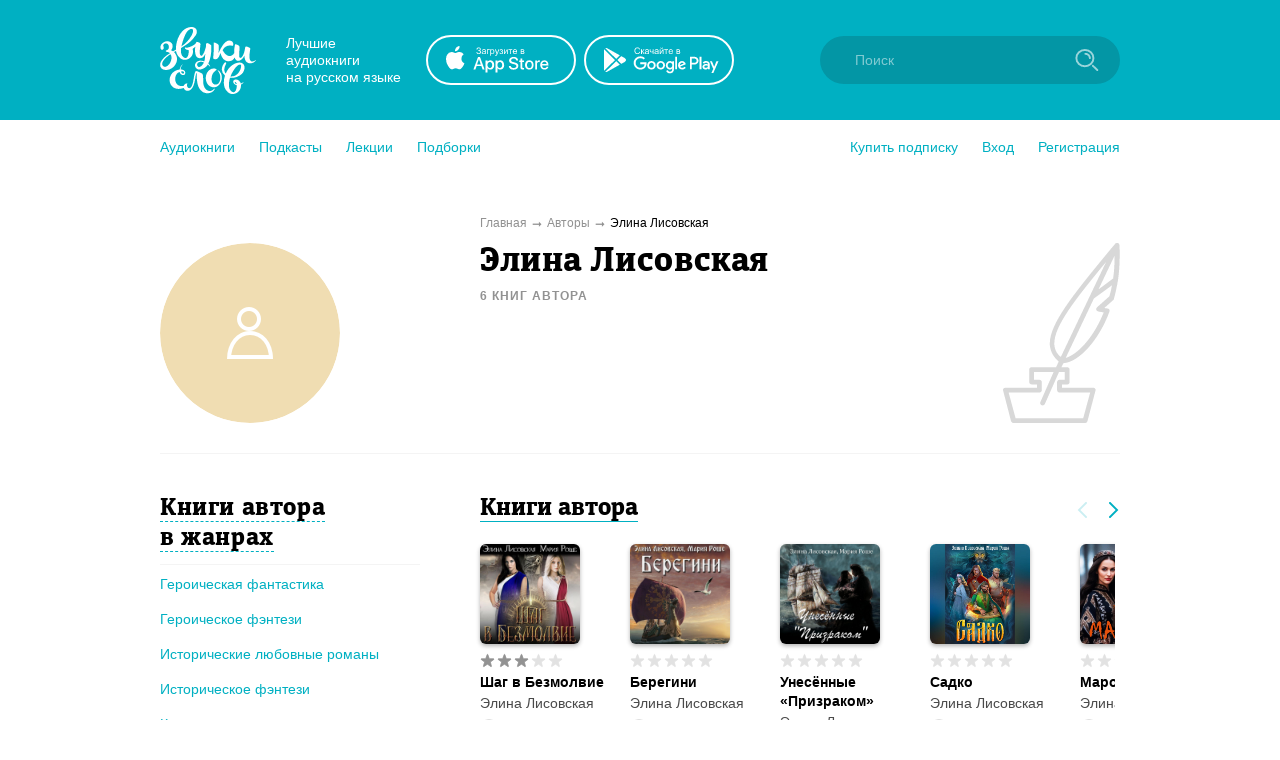

--- FILE ---
content_type: text/html; charset=utf-8
request_url: https://zvukislov.ru/author/68186-elina-lisovskaia/
body_size: 14818
content:

  <!DOCTYPE html>
  <html lang="en">
  <head>
      <!-- Yandex.Metrika counter -->
   <script type="text/javascript" >
       (function(m,e,t,r,i,k,a){m[i]=m[i]||function(){(m[i].a=m[i].a||[]).push(arguments)};
       m[i].l=1*new Date();k=e.createElement(t),a=e.getElementsByTagName(t)[0],k.async=1,k.src=r,a.parentNode.insertBefore(k,a)})
       (window, document, "script", "https://cdn.jsdelivr.net/npm/yandex-metrica-watch/tag.js", "ym");
    
       ym(51696149, "init", {
            clickmap:true,
            trackLinks:true,
            accurateTrackBounce:true,
            webvisor:true,
            trackHash:true
       });
    </script>
    <noscript><div><img src="https://mc.yandex.ru/watch/51696149" style="position:absolute; left:-9999px;" alt="" /></div></noscript>
    <!-- /Yandex.Metrika counter -->

    <title data-react-helmet="true">Элина Лисовская – аудиокниги автора в онлайн-библиотеке Звуки Слов</title>
    <meta data-react-helmet="true" name="description" content="Элина Лисовская - Слушайте аудиокниги автора онлайн на Звуки Слов. Более 27 000 аудиокниг и радиоспектаклей онлайн с бесплатной подпиской на 7 дней."/>
    
    <meta charset="utf-8">
    <meta name="viewport" content="width=device-width, maximum-scale=1.0, minimum-scale=1.0">
    
    <link rel="shortcut icon" href="/static/web/images/favicon.ico" type="image/x-icon" class="favicon">
    <link rel="apple-touch-icon" sizes="180x180" href="/static/web/images/apple-touch-icon.png">
    <link rel="icon" type="image/png" sizes="32x32" href="/static/web/images/favicon-32x32.png">
    <link rel="icon" type="image/png" sizes="16x16" href="/static/web/images/favicon-16x16.png">
    <link rel="mask-icon" href="/static/web/images/safari-pinned-tab.svg">
    
    <meta property="og:image" content="/static/web/images/og.png" />
    <link rel="preload" as="font" crossorigin="anonymous" href="/static/web/fonts/Diaria.woff2">
    <link data-chunk="client" rel="preload" as="script" href="/static/public/vendor.32a0e71abb4808a2e027.js">
<link data-chunk="client" rel="preload" as="style" href="/static/public/client_5bd11a8e4510fc614726.css">
<link data-chunk="client" rel="preload" as="script" href="/static/public/client.b75cc4788657329d7f03.js">
<link data-chunk="Artist" rel="preload" as="script" href="/static/public/Artist.1f672f2b2e6a09018f22.js">
<link data-chunk="Breadcrumb" rel="preload" as="script" href="/static/public/Breadcrumb.eeb6395363fbc6b644cc.js">
<link data-chunk="CatalogContainer" rel="preload" as="script" href="/static/public/CatalogContainer.6f65b36b6a9ff8107be2.js">
<link data-chunk="CatalogAside" rel="preload" as="script" href="/static/public/CatalogAside.3dadf5b36284beef21ee.js">
<link data-chunk="Aside" rel="preload" as="script" href="/static/public/Aside.32285b30488ebd9e15d8.js">
<link data-chunk="ButtonStyled" rel="preload" as="script" href="/static/public/ButtonStyled.be03c59c39b6507231d3.js">
<link data-chunk="GroupWrapper" rel="preload" as="script" href="/static/public/GroupWrapper.aa666ef534548dea36da.js">
<link data-chunk="CatalogAsideH2" rel="preload" as="script" href="/static/public/CatalogAsideH2.da423c0e92ee3e8f7c43.js">
<link data-chunk="CatalogAsideH2FakeLink" rel="preload" as="script" href="/static/public/CatalogAsideH2FakeLink.e4e2801a2f0a54bda953.js">
<link data-chunk="CatalogAsideLinkWrapper" rel="preload" as="script" href="/static/public/CatalogAsideLinkWrapper.e98771ebcaa34794c9ff.js">
<link data-chunk="CatalogLinkStyled" rel="preload" as="script" href="/static/public/CatalogLinkStyled.ca59a0d898b1351eaa56.js">
<link data-chunk="CatalogItems" rel="preload" as="script" href="/static/public/CatalogItems.707954e51639ab9f192b.js">
<link data-chunk="Slider" rel="preload" as="script" href="/static/public/vendors~Slider.a6cd2901278ca09d8604.js">
<link data-chunk="Slider" rel="preload" as="script" href="/static/public/Slider.3a36f08dc689e1149772.js">
<link data-chunk="styled-SliderWrapper" rel="preload" as="script" href="/static/public/styled-SliderWrapper.8ce1526fd26345590004.js">
<link data-chunk="styled-HeaderWrapper" rel="preload" as="script" href="/static/public/styled-HeaderWrapper.7a18f8c71bf85d9ca474.js">
<link data-chunk="CatalogHeaderLink" rel="preload" as="script" href="/static/public/CatalogHeaderLink.a03be8e63e5bddd80ffb.js">
<link data-chunk="CatalogLinkWrapper" rel="preload" as="script" href="/static/public/CatalogLinkWrapper.275294bceaa0eace5acc.js">
<link data-chunk="CatalogHeaderLinkStyled" rel="preload" as="script" href="/static/public/CatalogHeaderLinkStyled.96474ba78f8a01957b95.js">
<link data-chunk="styled-Buttons" rel="preload" as="script" href="/static/public/styled-Buttons.ec138dc41447e36380e3.js">
<link data-chunk="styled-ButtonLeft" rel="preload" as="script" href="/static/public/styled-ButtonLeft.ea121bfcaf133d902696.js">
<link data-chunk="styled-ButtonRight" rel="preload" as="script" href="/static/public/styled-ButtonRight.bcf9345e28d868e47ff1.js">
<link data-chunk="BookComponent" rel="preload" as="script" href="/static/public/BookComponent.c97a6e275dc523492f84.js">
<link data-chunk="LazyImageBundle" rel="preload" as="script" href="/static/public/LazyImageBundle.34af52b7a14491586a10.js">
<link data-chunk="AudiobookIcon" rel="preload" as="script" href="/static/public/AudiobookIcon.5851dc62ad948ccaabd7.js">
<link data-chunk="Notification" rel="preload" as="script" href="/static/public/Notification.0338301e404b0e6cb969.js">
    <link data-chunk="client" rel="stylesheet" href="/static/public/client_5bd11a8e4510fc614726.css">
    <style data-styled="ctgMXK dIqIFk dqCXNr fFleeA hxTGqX dYbHPY jnjIjt cNcFtb bTAqLv bHZzgd gAIVRW yWZOX gOkpks KzmkZ cjwjgb cibCGo fPhSPy cPQYHi imgWrU huonYg etjusn gjUIXM dkVjwo iVPgPl cBpafh ccbsEr lgmomh pOiQu iITgfm ejHvcz hVzMvv jWxpHk ciXdFa cGvcdr dYaHSN AXbuP iysdsA gPEonB ksNilC dVccEk iIAmFm gRAvvd asvoQ feWGpR sxLCX cvbWEw itjKJc cfMOob gONKsL jKjpgm hBJSJy iZxeSm gLWkcZ brouZG feNwkC hePlxX eCUOao duVNfZ hUVvTN jLaaJH ftxLBM eltelt zAupo bMWkiW jMqBtj ecGqu gePqab CAkm iAzssG bQnZJS emIbHk bTodVk kXcoxl dWljyq knrvsS dVaSjy csCWJx iLwvon hIORlK fwswMH jvudKn cRYzuV ivIHnC eWVtru cXRLra dZnXuV cizabx gduWJf kMWDSA hXhYML bMPTTp blPpxw" data-styled-version="4.3.1">
/* sc-component-id: sc-bxivhb */
.gOkpks{width:960px;margin:0 auto;display:block;} @media (max-width:960px){.gOkpks{width:100%;}}
/* sc-component-id: sc-ifAKCX */
.lgmomh{width:960px;margin:0 auto;display:block;position:relative;padding-top:30px;padding-bottom:50px;} @media (max-width:960px){.lgmomh{width:100%;}}
/* sc-component-id: sc-jTzLTM */
.sxLCX{-webkit-align-items:center;-webkit-box-align:center;-ms-flex-align:center;align-items:center;-webkit-box-pack:center;-webkit-justify-content:center;-ms-flex-pack:center;justify-content:center;border:none;border-radius:51px;outline:none;box-sizing:border-box;-webkit-text-decoration:none;text-decoration:none;-webkit-transition:0.2s;transition:0.2s;cursor:pointer;line-height:14px;font-size:14px;text-transform:none;font-weight:700;padding:15px;display:-webkit-box;display:-webkit-flex;display:-ms-flexbox;display:flex;width:100%;height:50px;background:transparent;color:#00B0C2;border:2px solid #00B0C2;box-shadow:none;} .sxLCX:hover{background:#00B0C2;color:white;box-shadow:0 10px 20px 0 rgba(3,150,165,0.2);} .sxLCX:active{background:#0396A5;color:white;border-color:#0396A5;} .sxLCX:focus{box-shadow:0 5px 20px 0 rgba(3,150,165,0.8);}
/* sc-component-id: sc-kGXeez */
.gjUIXM{color:#000;-webkit-transition:border 0.2s,color 0.2s;transition:border 0.2s,color 0.2s;display:inline;cursor:pointer;font-size:inherit;text-align:left;-webkit-text-decoration:none;text-decoration:none;border-bottom:1px solid #545454;} .gjUIXM:hover{color:#00B0C2;border-bottom:1px solid #00B0C2;} .gjUIXM:active{color:#545454;border-bottom:1px solid #545454;}.dkVjwo{color:#00B0C2;-webkit-transition:border 0.2s,color 0.2s;transition:border 0.2s,color 0.2s;display:inline;cursor:pointer;font-size:inherit;text-align:left;-webkit-text-decoration:none;text-decoration:none;border-bottom:1px solid transparent;} .dkVjwo:hover{border-bottom:1px solid #00B0C2;} .dkVjwo:active{color:#545454;border-bottom:1px solid #545454;}.iVPgPl{color:#000;-webkit-transition:border 0.2s,color 0.2s;transition:border 0.2s,color 0.2s;display:inline;cursor:pointer;font-size:inherit;text-align:left;-webkit-text-decoration:none;text-decoration:none;border-bottom:1px solid #00B0C2;} .iVPgPl:hover{color:#00B0C2;border-bottom:1px solid transparent;} .iVPgPl:active{color:#545454;border-bottom:1px solid #545454;}.cBpafh{color:#fff;-webkit-transition:border 0.2s,color 0.2s;transition:border 0.2s,color 0.2s;display:inline;cursor:pointer;font-size:inherit;text-align:left;-webkit-text-decoration:none;text-decoration:none;} .cBpafh:hover{border-bottom:none;} .cBpafh:active{color:#545454;border-bottom:none;}
/* sc-component-id: sc-iAyFgw */
.dIqIFk{background:#00B0C2;padding:24px;position:relative;} @media (max-width:940px){.dIqIFk{padding:14px 10px;height:100px;}}
/* sc-component-id: sc-hSdWYo */
.dqCXNr{width:960px;margin:0 auto;display:block;display:-webkit-box;display:-webkit-flex;display:-ms-flexbox;display:flex;-webkit-align-items:center;-webkit-box-align:center;-ms-flex-align:center;align-items:center;position:relative;} @media (max-width:960px){.dqCXNr{width:100%;}} @media (max-width:940px){.dqCXNr{-webkit-box-pack:center;-webkit-justify-content:center;-ms-flex-pack:center;justify-content:center;}}
/* sc-component-id: sc-eHgmQL */
.hxTGqX{color:#fff;font-size:14px;line-height:17px;width:120px;margin-left:30px;margin-right:20px;} @media (max-width:940px){.hxTGqX{display:none;}}
/* sc-component-id: sc-cvbbAY */
.dYbHPY{display:-webkit-box;display:-webkit-flex;display:-ms-flexbox;display:flex;} @media (max-width:940px){.dYbHPY{display:none;}}
/* sc-component-id: sc-brqgnP */
.jnjIjt{display:block;width:150px;height:50px;-webkit-transition:0.2s;transition:0.2s;} .jnjIjt:first-child{margin-right:8px;} .jnjIjt:hover{opacity:0.8;} .jnjIjt:active{opacity:0.6;} .jnjIjt img{display:block;}
/* sc-component-id: sc-cMljjf */
.fFleeA{display:block;-webkit-transition:0.2s;transition:0.2s;width:96px;height:72px;} .fFleeA:hover{opacity:0.8;} .fFleeA:active{opacity:0.6;} @media (max-width:940px){.fFleeA{left:0;right:0;margin:0 auto;width:80px;height:60px;top:4px;position:absolute;}.fFleeA:active,.fFleeA:hover{opacity:1;}}
/* sc-component-id: sc-jAaTju */
.cNcFtb{margin-left:auto;position:relative;z-index:2;} @media (max-width:940px){.cNcFtb{width:100%;position:absolute;top:11px;z-index:2;padding:0 10px;width:54px;right:0;}}
/* sc-component-id: sc-csuQGl */
.gAIVRW{width:24px;height:24px;background:url(/static/public/icon-search_67056329.svg) no-repeat center;background-size:contain;position:absolute;right:21px;top:12px;-webkit-transition:opacity 0.2s;transition:opacity 0.2s;z-index:1;opacity:0.6;} @media (max-width:940px){.gAIVRW{opacity:1;}}
/* sc-component-id: sc-Rmtcm */
.bHZzgd{width:300px;border:none;background:#0396A5;font-size:14px;color:white;padding:16px 16px 16px 35px;border-radius:50px;outline:none;position:relative;z-index:1;opacity:1;-webkit-transition:width 0.2s,opacity 0.2s;transition:width 0.2s,opacity 0.2s;} @media (max-width:940px){.bHZzgd{width:100%;right:0;position:absolute;font-size:0;width:54px;opacity:0;padding:0;}} .bHZzgd::-webkit-input-placeholder{color:#81CAD2;} .bHZzgd::-moz-placeholder{color:#81CAD2;} .bHZzgd:-moz-placeholder{color:#81CAD2;} .bHZzgd:-ms-input-placeholder{color:#81CAD2;}
/* sc-component-id: sc-bRBYWo */
.bTAqLv{width:100%;height:100px;position:absolute;background:#00B0C2;top:-25px;-webkit-transition:0.2s;transition:0.2s;left:0;display:none;} @media (max-width:940px){.bTAqLv{display:block;}}
/* sc-component-id: sc-gisBJw */
.hIORlK{background:#00B0C2;} .hIORlK a{border:none;}
/* sc-component-id: sc-kjoXOD */
.fwswMH{width:960px;margin:0 auto;display:block;display:-webkit-box;display:-webkit-flex;display:-ms-flexbox;display:flex;-webkit-align-items:center;-webkit-box-align:center;-ms-flex-align:center;align-items:center;} @media (max-width:960px){.fwswMH{width:100%;}} @media (max-width:940px){.fwswMH{-webkit-flex-direction:column;-ms-flex-direction:column;flex-direction:column;text-align:center;}}
/* sc-component-id: sc-cHGsZl */
.dZnXuV{width:960px;margin:0 auto;display:block;text-align:center;color:white;padding:15px 0;font-size:12px;} @media (max-width:960px){.dZnXuV{width:100%;}}
/* sc-component-id: sc-TOsTZ */
.jvudKn{display:block;-webkit-transition:0.2s;transition:0.2s;width:96px;height:72px;position:static !important;} .jvudKn:hover{opacity:0.8;} .jvudKn:active{opacity:0.6;} @media (max-width:940px){.jvudKn{left:0;right:0;margin:0 auto;width:80px;height:60px;top:4px;position:absolute;}.jvudKn:active,.jvudKn:hover{opacity:1;}}
/* sc-component-id: sc-kgAjT */
.cRYzuV{color:#fff;font-size:14px;line-height:17px;width:120px;margin-left:30px;margin-right:20px;} @media (max-width:940px){.cRYzuV{display:none;}} @media (max-width:940px){.cRYzuV{display:block;margin:0;margin-top:20px;}}
/* sc-component-id: sc-cJSrbW */
.eWVtru{display:block;width:150px;height:50px;-webkit-transition:0.2s;transition:0.2s;} .eWVtru:first-child{margin-right:8px;} .eWVtru:hover{opacity:0.8;} .eWVtru:active{opacity:0.6;} .eWVtru img{display:block;} @media (max-width:940px){.eWVtru{display:block;width:auto;}.eWVtru img{width:130px;}}
/* sc-component-id: sc-ksYbfQ */
.ivIHnC{display:-webkit-box;display:-webkit-flex;display:-ms-flexbox;display:flex;} @media (max-width:940px){.ivIHnC{display:none;}} @media (max-width:940px){.ivIHnC{display:-webkit-box;display:-webkit-flex;display:-ms-flexbox;display:flex;margin-top:20px;}}
/* sc-component-id: sc-hmzhuo */
.cXRLra{margin-left:40px;} .cXRLra a{display:block;color:white;-webkit-transition:0.2s;transition:0.2s;} .cXRLra a:hover{opacity:0.8;} .cXRLra a:active{opacity:0.6;} .cXRLra a{display:block;-webkit-flex-shrink:0;-ms-flex-negative:0;flex-shrink:0;} @media (max-width:940px){.cXRLra{margin:0;margin-top:20px;}.cXRLra a{text-align:center;}}
/* sc-component-id: sc-frDJqD */
.ctgMXK{height:auto;min-height:100%;position:relative;background:#fff;color:#000;} .ctgMXK:after{content:"";display:block;height:145px;}
/* sc-component-id: sc-kvZOFW */
.iLwvon{position:relative;padding-top:24px;margin-top:-145px;min-height:145px;}
/* sc-component-id: sc-jbKcbu */
.yWZOX{display:-webkit-box;display:-webkit-flex;display:-ms-flexbox;display:flex;-webkit-align-items:center;-webkit-box-align:center;-ms-flex-align:center;align-items:center;background:#fff;height:54px;} @media (max-width:940px){.yWZOX{position:absolute;top:22px;left:27px;background:transparent;}}
/* sc-component-id: sc-jqCOkK */
.huonYg{margin-right:24px;font-size:14px;-webkit-transition:0.2s;transition:0.2s;cursor:pointer;position:relative;color:#00B0C2;} .huonYg a{display:block;color:inherit;-webkit-text-decoration:none;text-decoration:none;width:100%;border:none !important;} .huonYg:hover,.huonYg a:hover{color:#545454;} .huonYg:active{opacity:0.7;} .huonYg:last-child{margin:0;}.etjusn{margin-right:24px;font-size:14px;-webkit-transition:0.2s;transition:0.2s;cursor:pointer;position:relative;color:#00B0C2;border-top:1px solid #d2d2d2;padding-top:20px;} .etjusn a{display:block;color:inherit;-webkit-text-decoration:none;text-decoration:none;width:100%;border:none !important;} .etjusn:hover,.etjusn a:hover{color:#545454;} .etjusn:active{opacity:0.7;} .etjusn:last-child{margin:0;}
/* sc-component-id: sc-fYxtnH */
.ccbsEr{display:none;} @media (max-width:940px){.ccbsEr{display:block;}}
/* sc-component-id: sc-tilXH */
.fPhSPy{display:block;} @media (max-width:940px){.fPhSPy{display:none;}}
/* sc-component-id: sc-hEsumM */
.imgWrU{display:-webkit-box;display:-webkit-flex;display:-ms-flexbox;display:flex;}
/* sc-component-id: sc-ktHwxA */
.cPQYHi{display:-webkit-box;display:-webkit-flex;display:-ms-flexbox;display:flex;-webkit-align-items:center;-webkit-box-align:center;-ms-flex-align:center;align-items:center;-webkit-box-pack:justify;-webkit-justify-content:space-between;-ms-flex-pack:justify;justify-content:space-between;} @media (max-width:940px){.cPQYHi{display:none;-webkit-user-select:none;-moz-user-select:none;-ms-user-select:none;user-select:none;}}
/* sc-component-id: sc-cIShpX */
.cjwjgb{position:relative;}
/* sc-component-id: sc-kafWEX */
.cibCGo{width:24px;height:24px;display:none;cursor:pointer;-webkit-transition:0.2s;transition:0.2s;} @media (max-width:940px){.cibCGo{display:block;}}
/* sc-component-id: sc-jwKygS */
.kMWDSA{margin-left:10px;margin-right:10px;}
/* sc-component-id: sc-btzYZH */
.hXhYML{margin-right:10px;height:35px;}
/* sc-component-id: sc-lhVmIH */
.bMPTTp{margin-right:10px;}
/* sc-component-id: sc-bYSBpT */
.blPpxw{display:inline-block;margin-left:5px;font-weight:700;color:#3a3a3a;} .blPpxw span{color:#a0cc4e;}
/* sc-component-id: sc-elJkPf */
.cizabx{text-align:center;background:#F4F4F4;display:-webkit-box;display:-webkit-flex;display:-ms-flexbox;display:flex;-webkit-align-items:center;-webkit-box-align:center;-ms-flex-align:center;align-items:center;-webkit-box-pack:center;-webkit-justify-content:center;-ms-flex-pack:center;justify-content:center;padding:10px;} @media (max-width:940px){.cizabx{display:block;}}
/* sc-component-id: sc-jtRfpW */
.gduWJf{display:-webkit-box;display:-webkit-flex;display:-ms-flexbox;display:flex;-webkit-align-items:center;-webkit-box-align:center;-ms-flex-align:center;align-items:center;-webkit-box-pack:center;-webkit-justify-content:center;-ms-flex-pack:center;justify-content:center;}
/* sc-component-id: sc-eXEjpC */
.iITgfm{width:300px;min-width:300px;margin-right:20px;} @media (max-width:940px){.iITgfm{width:100%;}}
/* sc-component-id: sc-ibxdXY */
.ejHvcz{width:640px;} @media (max-width:940px){.ejHvcz{width:100%;}}
/* sc-component-id: sc-daURTG */
.ecGqu{display:-webkit-box;display:-webkit-flex;display:-ms-flexbox;display:flex;margin-right:0;}
/* sc-component-id: sc-bXGyLb */
.gePqab{display:-webkit-box;display:-webkit-flex;display:-ms-flexbox;display:flex;position:absolute;top:0;pointer-events:none;}
/* sc-component-id: sc-eLExRp */
.jMqBtj{display:-webkit-inline-box;display:-webkit-inline-flex;display:-ms-inline-flexbox;display:inline-flex;position:relative;-webkit-align-items:center;-webkit-box-align:center;-ms-flex-align:center;align-items:center;margin-bottom:5px;-webkit-transition:0.2s;transition:0.2s;opacity:1;cursor:default;} .jMqBtj svg{display:block;-webkit-flex-shrink:0;-ms-flex-negative:0;flex-shrink:0;width:15px;height:15px;} .jMqBtj .star-wrapper:not(:last-child){margin-right:2px;} @media (max-width:940px){.jMqBtj{margin-bottom:0;}}
/* sc-component-id: sc-gJWqzi */
.csCWJx{display:block;margin-right:8px;width:20px;height:20px;}
/* sc-component-id: sc-rBLzX */
.iZxeSm{position:relative;margin-bottom:32px;margin-top:32px;} .iZxeSm:last-child{margin-bottom:0;} .iZxeSm:first-child{margin-top:0;} @media (max-width:940px){.iZxeSm{padding:0 16px;}}.gLWkcZ{position:relative;margin-bottom:32px;margin-top:32px;padding:32px 0;} .gLWkcZ:last-child{margin-bottom:0;} .gLWkcZ:first-child{margin-top:0;} @media (max-width:940px){.gLWkcZ{padding:0 16px;}} @media (max-width:940px){.gLWkcZ{padding:16px;}} .gLWkcZ:after{content:"";background:#F4F4F4;width:calc(100% + 64px);height:calc(100%);left:-32px;top:0;position:absolute;z-index:0;} @media (max-width:940px){.gLWkcZ:after{width:calc(100%);left:0;top:0;height:100%;}}
/* sc-component-id: sc-bMvGRv */
.brouZG{display:-webkit-box;display:-webkit-flex;display:-ms-flexbox;display:flex;position:relative;z-index:1;}
/* sc-component-id: sc-laTMn */
.eCUOao{margin-left:auto;position:relative;left:10px;} @media (max-width:940px){.eCUOao{display:none;}}
/* sc-component-id: sc-hGoxap */
.hUVvTN{background-image:url(/static/public/icon-arrow-right-iris_76022b50.svg);background-position:center;background-repeat:no-repeat;background-size:10px;background-color:transparent;padding:16px;width:15px;height:15px;-webkit-transition:0.2s;transition:0.2s;cursor:pointer;outline:none;border:none;} .hUVvTN:hover{opacity:0.8;} .hUVvTN:active{opacity:0.6;}
/* sc-component-id: sc-fjmCvl */
.duVNfZ{background-image:url(/static/public/icon-arrow-right-iris_76022b50.svg);background-position:center;background-repeat:no-repeat;background-size:10px;background-color:transparent;padding:16px;width:15px;height:15px;-webkit-transition:0.2s;transition:0.2s;cursor:pointer;outline:none;border:none;opacity:0.2;cursor:default;-webkit-transform:rotate(180deg);-ms-transform:rotate(180deg);transform:rotate(180deg);margin-left:10px;} .duVNfZ:hover{opacity:0.8;} .duVNfZ:active{opacity:0.6;} .duVNfZ:hover{opacity:0.2;}
/* sc-component-id: sc-TFwJa */
.jLaaJH{display:block;width:130px;}
/* sc-component-id: sc-bHwgHz */
.CAkm{display:block;font-size:14px;line-height:19px;font-weight:700;-webkit-text-decoration:none;text-decoration:none;-webkit-hyphens:auto;-moz-hyphens:auto;-ms-hyphens:auto;hyphens:auto;color:#000;-webkit-transition:0.2s;transition:0.2s;margin-bottom:2px;overflow:hidden;display:-webkit-box;-webkit-line-clamp:3;-webkit-box-orient:vertical;} @media (max-width:940px){.CAkm{-webkit-line-clamp:2;}} .CAkm:hover{color:#545454;}
/* sc-component-id: sc-krDsej */
.bQnZJS{font-size:11px;opacity:0.7;color:#929292;display:-webkit-box;display:-webkit-flex;display:-ms-flexbox;display:flex;-webkit-align-items:center;-webkit-box-align:center;-ms-flex-align:center;align-items:center;margin-top:5px;white-space:nowrap;} .bQnZJS img{display:block;width:18px;min-width:18px;margin-right:5px;}
/* sc-component-id: sc-dTdPqK */
.iAzssG{display:block;font-size:14px;line-height:19px;font-weight:500;-webkit-text-decoration:none;text-decoration:none;color:#4a4a4a;-webkit-transition:0.2s;transition:0.2s;margin-bottom:6px;} .iAzssG:hover{color:black;}
/* sc-component-id: sc-itybZL */
.bMWkiW{display:-webkit-box;display:-webkit-flex;display:-ms-flexbox;display:flex;}
/* sc-component-id: sc-eMigcr */
@media (max-width:940px){.zAupo{display:-webkit-box;display:-webkit-flex;display:-ms-flexbox;display:flex;-webkit-flex-direction:column;-ms-flex-direction:column;flex-direction:column;}.zAupo .sc-bHwgHz{-webkit-order:1;-ms-flex-order:1;order:1;margin-bottom:0px;}.zAupo .sc-dTdPqK{-webkit-order:2;-ms-flex-order:2;order:2;margin-bottom:4px;}.zAupo .sc-itybZL{margin-top:0;-webkit-order:3;-ms-flex-order:3;order:3;}.zAupo .sc-krDsej{margin-top:5px;-webkit-order:4;-ms-flex-order:4;order:4;}}
/* sc-component-id: sc-fzsDOv */
.eltelt{display:inline-block;-webkit-transition:0.2s;transition:0.2s;border-radius:6px;} .eltelt:hover{opacity:0.8;}
/* sc-component-id: sc-jVODtj */
.ftxLBM{display:block;margin-bottom:9px;width:100px;height:100px;border-radius:6px;box-shadow:0 2px 4px 0 rgba(0,0,0,0.3);} .ftxLBM.current{position:relative;display:block;} .ftxLBM.current:after{border-radius:6px;content:"";display:block;width:100px;height:100px;position:absolute;left:0;top:0;background:rgba(3,150,165,0.6);}
/* sc-component-id: sc-kUaPvJ */
.emIbHk{position:relative;top:-1px;}
/* sc-component-id: sc-giadOv */
.feNwkC{margin-bottom:5px;margin-right:15px;}
/* sc-component-id: sc-fONwsr */
.hePlxX{display:inline;font-size:24px;line-height:30px;font-family:Diaria,serif;color:#000;} @media (max-width:940px){.hePlxX{font-size:20px;}}
/* sc-component-id: sc-cqCuEk */
.dYaHSN{display:-webkit-box;display:-webkit-flex;display:-ms-flexbox;display:flex;-webkit-align-items:center;-webkit-box-align:center;-ms-flex-align:center;align-items:center;-webkit-box-pack:center;-webkit-justify-content:center;-ms-flex-pack:center;justify-content:center;width:180px;height:180px;overflow:hidden;border-radius:100%;} @media (max-width:940px){.dYaHSN{width:90px;height:90px;}}
/* sc-component-id: sc-dliRfk */
.AXbuP{width:100%;}
/* sc-component-id: sc-kLIISr */
.iIAmFm{position:absolute;top:0;right:0;} @media (max-width:940px){.iIAmFm img{height:90px;}}
/* sc-component-id: sc-qrIAp */
.ciXdFa{width:960px;margin:0 auto;display:block;display:-webkit-box;display:-webkit-flex;display:-ms-flexbox;display:flex;border-bottom:1px solid #F4F4F4;padding-bottom:30px;} @media (max-width:960px){.ciXdFa{width:100%;}} @media (max-width:940px){.ciXdFa{display:block;}} @media (max-width:940px){.ciXdFa{display:-webkit-box;display:-webkit-flex;display:-ms-flexbox;display:flex;padding-left:15px;padding-right:15px;}}
/* sc-component-id: sc-iqzUVk */
.ksNilC{display:inline-block;margin-top:5px;font-size:12px;text-transform:uppercase;color:#929292;font-weight:700;-webkit-letter-spacing:1px;-moz-letter-spacing:1px;-ms-letter-spacing:1px;letter-spacing:1px;} @media (max-width:940px){.ksNilC{font-size:10px;margin-top:0;}}
/* sc-component-id: sc-ipZHIp */
.cGvcdr{width:300px;min-width:300px;margin-right:20px;} @media (max-width:940px){.cGvcdr{width:100%;}} @media (max-width:940px){.cGvcdr{min-width:90px;max-width:90px;}}
/* sc-component-id: sc-iGrrsa */
.iysdsA{width:640px;position:relative;padding-right:120px;} @media (max-width:940px){.iysdsA{width:100%;}} @media (max-width:940px){.iysdsA{padding-right:40px;}}
/* sc-component-id: sc-bmyXtO */
.gPEonB{font-size:34px;line-height:39px;font-weight:400;font-family:Diaria,serif;-webkit-letter-spacing:0.6px;-moz-letter-spacing:0.6px;-ms-letter-spacing:0.6px;letter-spacing:0.6px;color:#000;} @media (max-width:910px){.gPEonB{font-size:20px;line-height:25px;}} @media (max-width:940px){.gPEonB{font-size:15px;line-height:20px;}}
/* sc-component-id: sc-dEoRIm */
.dVccEk{margin-top:8px;font-size:14px;line-height:1.5;} .dVccEk a{color:#00B0C2;}
/* sc-component-id: sc-jtggT */
.dWljyq{display:block;width:120px;min-width:120px;height:100px;-webkit-filter:drop-shadow(0px 0px 4px rgba(0,0,0,0.2));filter:drop-shadow(0px 0px 4px rgba(0,0,0,0.2));}
/* sc-component-id: sc-ebFjAB */
.kXcoxl{margin-right:15px;}
/* sc-component-id: sc-jKVCRD */
.bTodVk{display:block;display:-webkit-box;display:-webkit-flex;display:-ms-flexbox;display:flex;-webkit-transition:0.2s;transition:0.2s;width:280px;} .bTodVk:hover{opacity:0.8;} .bTodVk:active{opacity:0.6;}
/* sc-component-id: sc-kaNhvL */
.knrvsS{font-size:14px;line-height:19px;font-weight:700;color:#000;display:-webkit-box;-webkit-line-clamp:3;-webkit-box-orient:vertical;overflow:hidden;}
/* sc-component-id: sc-LKuAh */
.dVaSjy{display:-webkit-box;display:-webkit-flex;display:-ms-flexbox;display:flex;-webkit-align-items:center;-webkit-box-align:center;-ms-flex-align:center;align-items:center;font-size:12px;font-weight:700;-webkit-letter-spacing:1px;-moz-letter-spacing:1px;-ms-letter-spacing:1px;letter-spacing:1px;text-transform:uppercase;color:#929292;margin-top:5px;} .dVaSjy img{margin-right:7px;}
/* sc-component-id: sc-iBEsjs */
.pOiQu{width:960px;margin:0 auto;display:block;display:-webkit-box;display:-webkit-flex;display:-ms-flexbox;display:flex;margin-top:10px;margin-bottom:10px;font-size:12px;color:#000;} @media (max-width:960px){.pOiQu{width:100%;}} @media (max-width:940px){.pOiQu{display:block;}} @media (max-width:940px){.pOiQu{display:none;}}
/* sc-component-id: sc-hzNEM */
.jWxpHk:after{content:"➞";color:#929292;position:relative;margin:0 5px;top:1px;}
/* sc-component-id: sc-chbbiW */
.hVzMvv{color:#929292;-webkit-transition:0.2s;transition:0.2s;} .hVzMvv:hover{opacity:0.8;}
/* sc-component-id: sc-kxynE */
.gRAvvd{display:-webkit-box;display:-webkit-flex;display:-ms-flexbox;display:flex;margin-top:40px;} @media (max-width:940px){.gRAvvd{display:block;margin-top:16px;}}
/* sc-component-id: sc-cooIXK */
.asvoQ{display:block;min-width:320px;padding-right:60px;} @media (max-width:940px){.asvoQ{margin-bottom:20px;padding:0 15px 0 15px;}}
/* sc-component-id: sc-fcdeBU */
.feWGpR{display:none;max-width:320px;margin:0 auto;margin-bottom:10px;} @media (max-width:940px){.feWGpR{display:block;max-width:500px;}}
/* sc-component-id: sc-gmeYpB */
.cvbWEw{margin-bottom:30px;} @media (max-width:940px){.cvbWEw{display:none;}}
/* sc-component-id: sc-kZmsYB */
.itjKJc{padding-bottom:10px;padding-right:20px;margin-top:30px;margin-bottom:10px;border-bottom:1px solid #F4F4F4;} .itjKJc:first-child{margin-top:0;}
/* sc-component-id: sc-RcBXQ */
.cfMOob{font-size:24px;line-height:30px;font-weight:400;font-family:Diaria,serif;-webkit-letter-spacing:0.6px;-moz-letter-spacing:0.6px;-ms-letter-spacing:0.6px;letter-spacing:0.6px;color:#000;display:inline;border-bottom:1px dashed #00B0C2;cursor:pointer;-webkit-transition:0.2s;transition:0.2s;} .cfMOob:hover{color:#00B0C2;border-bottom-color:transparent;}
/* sc-component-id: sc-iSDuPN */
.gONKsL{margin-bottom:17px;margin-right:15px;line-height:1.3;}
/* sc-component-id: sc-fZwumE */
.jKjpgm{display:inline;}
/* sc-component-id: sc-fQejPQ */
.hBJSJy{display:block;width:640px;min-width:640px;} @media (max-width:940px){.hBJSJy{width:100%;min-width:100%;}.hBJSJy .sc-cSHVUG,.hBJSJy .sc-kAzzGY{max-width:500px;margin:0 auto;}@media (max-width:525px){.hBJSJy .sc-cSHVUG,.hBJSJy .sc-kAzzGY{padding:0 15px;}}.hBJSJy .sc-cSHVUG{font-size:20px;}}</style>
  </head>
  <body>
    <div id="app" class="root"><div id="content-base" class="sc-frDJqD ctgMXK"><div id="header" class="sc-iAyFgw dIqIFk"><div class="sc-bxivhb sc-hSdWYo dqCXNr"><a href="/"><img src="/static/public/logo-white_e11cc2df.svg" alt="" class="sc-cMljjf fFleeA"/></a><div class="sc-eHgmQL hxTGqX">Лучшие аудиокниги <br/>на русском языке</div><div class="sc-cvbbAY dYbHPY"><a href="https://redirect.appmetrica.yandex.com/serve/1178279501214330830?site_id=header" target="_blank" class="sc-brqgnP jnjIjt"><img src="/static/public/appstote-white_11c5875d.svg" alt=""/></a><a href="https://redirect.appmetrica.yandex.com/serve/457703511442876946?site_id=header" target="_blank" class="sc-brqgnP jnjIjt"><img src="/static/public/playmarket-white_6f983eba.svg" alt=""/></a></div><div class="sc-jAaTju cNcFtb"><div class="sc-bRBYWo bTAqLv"></div><input class="jest-input sc-Rmtcm bHZzgd" value="" placeholder="Поиск"/><div class="sc-csuQGl gAIVRW"></div></div></div></div><div id="menu" class="sc-jbKcbu yWZOX"><div class="sc-bxivhb gOkpks"><div class="sc-dNLxif KzmkZ"><div class="sc-cIShpX cjwjgb"><svg width="24" height="24" viewBox="0 0 24 24" class="sc-kafWEX cibCGo"><rect x="5" y="17" width="14" height="2" rx="1" fill="white"></rect><rect x="5" y="11" width="14" height="2" rx="1" fill="white"></rect><rect x="5" y="5" width="14" height="2" rx="1" fill="white"></rect></svg><div class="sc-tilXH fPhSPy"><div class="sc-ktHwxA cPQYHi"><div class="sc-hEsumM imgWrU"><div role="button" class="sc-jqCOkK huonYg"><a class="sc-kGXeez gjUIXM" href="/catalog/" variation="default">Аудиокниги</a></div><div role="button" class="sc-jqCOkK huonYg"><a class="sc-kGXeez gjUIXM" href="/series/?type=podcast" variation="default">Подкасты</a></div><div role="button" class="sc-jqCOkK huonYg"><a class="sc-kGXeez gjUIXM" href="/series/?type=lecture" variation="default">Лекции</a></div><div role="button" class="sc-jqCOkK huonYg"><a class="sc-kGXeez gjUIXM" href="/booksets/" variation="default">Подборки</a></div></div><div class="sc-hEsumM imgWrU"><div role="button" class="sc-jqCOkK huonYg"><a class="sc-kGXeez gjUIXM" href="/subscription/" variation="default">Купить подписку</a></div><div role="button" class="jest-menu-login sc-jqCOkK huonYg">Вход</div><div role="button" class="jest-menu-registration sc-jqCOkK huonYg">Регистрация</div></div></div></div><div class="sc-fYxtnH ccbsEr"><div class="sc-ktHwxA cPQYHi"><div role="button" class="sc-jqCOkK huonYg"><a class="sc-kGXeez gjUIXM" href="/subscription/" variation="default">Купить подписку</a></div><div role="button" class="sc-jqCOkK huonYg">Вход</div><div role="button" class="sc-jqCOkK huonYg">Регистрация</div><div role="button" class="sc-jqCOkK etjusn"><a class="sc-kGXeez gjUIXM" href="/catalog/" variation="default">Аудиокниги</a></div><div role="button" class="sc-jqCOkK huonYg"><a class="sc-kGXeez gjUIXM" href="/series/?type=podcast" variation="default">Подкасты</a></div><div role="button" class="sc-jqCOkK huonYg"><a class="sc-kGXeez gjUIXM" href="/series/?type=lecture" variation="default">Лекции</a></div><div role="button" class="sc-jqCOkK huonYg"><a class="sc-kGXeez gjUIXM" href="/booksets/" variation="default">Подборки</a></div></div></div></div></div></div></div><div class="sc-bxivhb sc-ifAKCX lgmomh"><div class="sc-bxivhb sc-esjQYD sc-iBEsjs pOiQu"><div class="sc-eXEjpC iITgfm"></div><div itemscope="" itemType="http://schema.org/BreadcrumbList" class="sc-ibxdXY ejHvcz"><span itemProp="itemListElement" itemscope="" itemType="http://schema.org/ListItem"><a itemProp="item" class="sc-chbbiW hVzMvv" href="/"><span itemProp="name">Главная</span></a><span class="sc-hzNEM jWxpHk"></span><meta itemProp="position" content="1"/></span><span itemProp="itemListElement" itemscope="" itemType="http://schema.org/ListItem"><a itemProp="item" class="sc-chbbiW hVzMvv" href="/author/"><span itemProp="name">Авторы</span></a><span class="sc-hzNEM jWxpHk"></span><meta itemProp="position" content="2"/></span><span>Элина Лисовская</span></div></div><div itemscope="" itemType="http://schema.org/Person" class="sc-bxivhb sc-esjQYD sc-qrIAp ciXdFa"><div class="sc-eXEjpC sc-ipZHIp cGvcdr"><div class="sc-cqCuEk dYaHSN"><img src="https://zvukislov.ru/storage/public/null/default_author_avatar.png" itemProp="image" class="sc-dliRfk AXbuP"/></div></div><div class="sc-ibxdXY sc-iGrrsa iysdsA"><h1 itemProp="name" class="sc-jzJRlG sc-bmyXtO gPEonB">Элина Лисовская</h1><span style="display:none" itemProp="disambiguatingDescription">author</span><h2 class="sc-iqzUVk ksNilC">6<!-- --> <!-- -->книг<!-- --> <!-- -->автора</h2><div class="sc-dEoRIm dVccEk"></div><div class="sc-kLIISr iIAmFm"><img src="/static/public/icon-ink_1b221e17.svg" alt=""/></div></div></div><div class="sc-kxynE gRAvvd"><div class="sc-cooIXK asvoQ"><button class="sc-fcdeBU feWGpR sc-jTzLTM sxLCX">Книги автора в жанрах</button><div class="sc-gmeYpB cvbWEw"><div class="sc-kZmsYB itjKJc"><h2 class="sc-cSHVUG sc-RcBXQ cfMOob">Книги автора в жанрах</h2></div><div class="sc-iSDuPN gONKsL"><a class="sc-fZwumE jKjpgm sc-kGXeez dkVjwo" href="/author/68186-elina-lisovskaia/books/?genre=1642" variation="irisBlue">Героическая фантастика</a></div><div class="sc-iSDuPN gONKsL"><a class="sc-fZwumE jKjpgm sc-kGXeez dkVjwo" href="/author/68186-elina-lisovskaia/books/?genre=1741" variation="irisBlue">Героическое фэнтези</a></div><div class="sc-iSDuPN gONKsL"><a class="sc-fZwumE jKjpgm sc-kGXeez dkVjwo" href="/author/68186-elina-lisovskaia/books/?genre=1307" variation="irisBlue">Исторические любовные романы</a></div><div class="sc-iSDuPN gONKsL"><a class="sc-fZwumE jKjpgm sc-kGXeez dkVjwo" href="/author/68186-elina-lisovskaia/books/?genre=1655" variation="irisBlue">Историческое фэнтези</a></div><div class="sc-iSDuPN gONKsL"><a class="sc-fZwumE jKjpgm sc-kGXeez dkVjwo" href="/author/68186-elina-lisovskaia/books/?genre=1568" variation="irisBlue">Книги о приключениях</a></div><div class="sc-iSDuPN gONKsL"><a class="sc-fZwumE jKjpgm sc-kGXeez dkVjwo" href="/author/68186-elina-lisovskaia/books/?genre=1309" variation="irisBlue">Любовно-фантастические романы</a></div><div class="sc-iSDuPN gONKsL"><a class="sc-fZwumE jKjpgm sc-kGXeez dkVjwo" href="/author/68186-elina-lisovskaia/books/?genre=1640" variation="irisBlue">Мистика</a></div><div class="sc-iSDuPN gONKsL"><a class="sc-fZwumE jKjpgm sc-kGXeez dkVjwo" href="/author/68186-elina-lisovskaia/books/?genre=1570" variation="irisBlue">Морские приключения</a></div><div class="sc-iSDuPN gONKsL"><a class="sc-fZwumE jKjpgm sc-kGXeez dkVjwo" href="/author/68186-elina-lisovskaia/books/?genre=1648" variation="irisBlue">Попаданцы</a></div><div class="sc-iSDuPN gONKsL"><a class="sc-fZwumE jKjpgm sc-kGXeez dkVjwo" href="/author/68186-elina-lisovskaia/books/?genre=1659" variation="irisBlue">Русское фэнтези</a></div></div></div><div class="sc-fQejPQ hBJSJy"><div class="sc-rBLzX iZxeSm"><div class="sc-bMvGRv brouZG"><div class="sc-giadOv feNwkC"><a class="sc-fONwsr hePlxX sc-kGXeez iVPgPl" href="/author/68186-elina-lisovskaia/books/" variation="black">Книги <!-- -->автор<!-- -->а</a></div><div class="sc-laTMn eCUOao"><button disabled="" class="sc-hGoxap sc-fjmCvl duVNfZ"></button><button class="sc-hGoxap hUVvTN"></button></div></div><div class="swiper-container"><div class="swiper-wrapper"><div class="swiper-slide"><div class="sc-fOKMvo jest-book-item sc-TFwJa jLaaJH"><a adaptive="" class="jest-cover-link   sc-jVODtj ftxLBM" href="/books/175299-shag-v-bezmolvie/"><span class=" lazy-load-image-background opacity" style="background-image:url( );background-size:100% 100%;color:transparent;display:inline-block;height:100px;width:100px"><span class="jest-cover sc-fzsDOv eltelt" style="display:inline-block;height:100px;width:100px"></span></span></a><div class="sc-eMigcr zAupo"><div class="sc-itybZL bMWkiW"><div class="sc-eLExRp jMqBtj"><div class="sc-daURTG ecGqu"><div class="star-wrapper"><svg width="22" height="22" viewBox="0 0 22 22" fill="none" xmlns="http://www.w3.org/2000/svg"><path d="M13.5517 8.18543L13.6715 8.52292H14.0264H19.9946C20.4836 8.52292 20.6865 9.1554 20.2906 9.44529L15.4599 12.9825L15.182 13.186L15.2672 13.5217L16.7483 19.3601C16.8648 19.8193 16.3522 20.1764 15.9688 19.903L11.2908 16.5668L11.0087 16.3655L10.7208 16.5587L5.72386 19.9128C5.32907 20.1778 4.82329 19.7962 4.96263 19.3384L6.72624 13.5451L6.83237 13.1966L6.54011 12.9825L1.70938 9.44529C1.31347 9.1554 1.51644 8.52292 2.00537 8.52292H7.97354H8.32844L8.44829 8.18543L10.5252 2.33751C10.685 1.8875 11.3149 1.8875 11.4747 2.33751L13.5517 8.18543Z" fill="#E2E2E2" stroke="#E2E2E2"></path></svg></div><div class="star-wrapper"><svg width="22" height="22" viewBox="0 0 22 22" fill="none" xmlns="http://www.w3.org/2000/svg"><path d="M13.5517 8.18543L13.6715 8.52292H14.0264H19.9946C20.4836 8.52292 20.6865 9.1554 20.2906 9.44529L15.4599 12.9825L15.182 13.186L15.2672 13.5217L16.7483 19.3601C16.8648 19.8193 16.3522 20.1764 15.9688 19.903L11.2908 16.5668L11.0087 16.3655L10.7208 16.5587L5.72386 19.9128C5.32907 20.1778 4.82329 19.7962 4.96263 19.3384L6.72624 13.5451L6.83237 13.1966L6.54011 12.9825L1.70938 9.44529C1.31347 9.1554 1.51644 8.52292 2.00537 8.52292H7.97354H8.32844L8.44829 8.18543L10.5252 2.33751C10.685 1.8875 11.3149 1.8875 11.4747 2.33751L13.5517 8.18543Z" fill="#E2E2E2" stroke="#E2E2E2"></path></svg></div><div class="star-wrapper"><svg width="22" height="22" viewBox="0 0 22 22" fill="none" xmlns="http://www.w3.org/2000/svg"><path d="M13.5517 8.18543L13.6715 8.52292H14.0264H19.9946C20.4836 8.52292 20.6865 9.1554 20.2906 9.44529L15.4599 12.9825L15.182 13.186L15.2672 13.5217L16.7483 19.3601C16.8648 19.8193 16.3522 20.1764 15.9688 19.903L11.2908 16.5668L11.0087 16.3655L10.7208 16.5587L5.72386 19.9128C5.32907 20.1778 4.82329 19.7962 4.96263 19.3384L6.72624 13.5451L6.83237 13.1966L6.54011 12.9825L1.70938 9.44529C1.31347 9.1554 1.51644 8.52292 2.00537 8.52292H7.97354H8.32844L8.44829 8.18543L10.5252 2.33751C10.685 1.8875 11.3149 1.8875 11.4747 2.33751L13.5517 8.18543Z" fill="#E2E2E2" stroke="#E2E2E2"></path></svg></div><div class="star-wrapper"><svg width="22" height="22" viewBox="0 0 22 22" fill="none" xmlns="http://www.w3.org/2000/svg"><path d="M13.5517 8.18543L13.6715 8.52292H14.0264H19.9946C20.4836 8.52292 20.6865 9.1554 20.2906 9.44529L15.4599 12.9825L15.182 13.186L15.2672 13.5217L16.7483 19.3601C16.8648 19.8193 16.3522 20.1764 15.9688 19.903L11.2908 16.5668L11.0087 16.3655L10.7208 16.5587L5.72386 19.9128C5.32907 20.1778 4.82329 19.7962 4.96263 19.3384L6.72624 13.5451L6.83237 13.1966L6.54011 12.9825L1.70938 9.44529C1.31347 9.1554 1.51644 8.52292 2.00537 8.52292H7.97354H8.32844L8.44829 8.18543L10.5252 2.33751C10.685 1.8875 11.3149 1.8875 11.4747 2.33751L13.5517 8.18543Z" fill="#E2E2E2" stroke="#E2E2E2"></path></svg></div><div class="star-wrapper"><svg width="22" height="22" viewBox="0 0 22 22" fill="none" xmlns="http://www.w3.org/2000/svg"><path d="M13.5517 8.18543L13.6715 8.52292H14.0264H19.9946C20.4836 8.52292 20.6865 9.1554 20.2906 9.44529L15.4599 12.9825L15.182 13.186L15.2672 13.5217L16.7483 19.3601C16.8648 19.8193 16.3522 20.1764 15.9688 19.903L11.2908 16.5668L11.0087 16.3655L10.7208 16.5587L5.72386 19.9128C5.32907 20.1778 4.82329 19.7962 4.96263 19.3384L6.72624 13.5451L6.83237 13.1966L6.54011 12.9825L1.70938 9.44529C1.31347 9.1554 1.51644 8.52292 2.00537 8.52292H7.97354H8.32844L8.44829 8.18543L10.5252 2.33751C10.685 1.8875 11.3149 1.8875 11.4747 2.33751L13.5517 8.18543Z" fill="#E2E2E2" stroke="#E2E2E2"></path></svg></div></div><div class="sc-bXGyLb gePqab"><div class="jest-book-rating star-wrapper "><svg width="22" height="22" viewBox="0 0 22 22" fill="none" xmlns="http://www.w3.org/2000/svg"><path d="M13.5517 8.18543L13.6715 8.52292H14.0264H19.9946C20.4836 8.52292 20.6865 9.1554 20.2906 9.44529L15.4599 12.9825L15.182 13.186L15.2672 13.5217L16.7483 19.3601C16.8648 19.8193 16.3522 20.1764 15.9688 19.903L11.2908 16.5668L11.0087 16.3655L10.7208 16.5587L5.72386 19.9128C5.32907 20.1778 4.82329 19.7962 4.96263 19.3384L6.72624 13.5451L6.83237 13.1966L6.54011 12.9825L1.70938 9.44529C1.31347 9.1554 1.51644 8.52292 2.00537 8.52292H7.97354H8.32844L8.44829 8.18543L10.5252 2.33751C10.685 1.8875 11.3149 1.8875 11.4747 2.33751L13.5517 8.18543Z" fill="#929292" stroke="#929292"></path></svg></div><div class="jest-book-rating star-wrapper "><svg width="22" height="22" viewBox="0 0 22 22" fill="none" xmlns="http://www.w3.org/2000/svg"><path d="M13.5517 8.18543L13.6715 8.52292H14.0264H19.9946C20.4836 8.52292 20.6865 9.1554 20.2906 9.44529L15.4599 12.9825L15.182 13.186L15.2672 13.5217L16.7483 19.3601C16.8648 19.8193 16.3522 20.1764 15.9688 19.903L11.2908 16.5668L11.0087 16.3655L10.7208 16.5587L5.72386 19.9128C5.32907 20.1778 4.82329 19.7962 4.96263 19.3384L6.72624 13.5451L6.83237 13.1966L6.54011 12.9825L1.70938 9.44529C1.31347 9.1554 1.51644 8.52292 2.00537 8.52292H7.97354H8.32844L8.44829 8.18543L10.5252 2.33751C10.685 1.8875 11.3149 1.8875 11.4747 2.33751L13.5517 8.18543Z" fill="#929292" stroke="#929292"></path></svg></div><div class="jest-book-rating star-wrapper "><svg width="22" height="22" viewBox="0 0 22 22" fill="none" xmlns="http://www.w3.org/2000/svg"><path d="M13.5517 8.18543L13.6715 8.52292H14.0264H19.9946C20.4836 8.52292 20.6865 9.1554 20.2906 9.44529L15.4599 12.9825L15.182 13.186L15.2672 13.5217L16.7483 19.3601C16.8648 19.8193 16.3522 20.1764 15.9688 19.903L11.2908 16.5668L11.0087 16.3655L10.7208 16.5587L5.72386 19.9128C5.32907 20.1778 4.82329 19.7962 4.96263 19.3384L6.72624 13.5451L6.83237 13.1966L6.54011 12.9825L1.70938 9.44529C1.31347 9.1554 1.51644 8.52292 2.00537 8.52292H7.97354H8.32844L8.44829 8.18543L10.5252 2.33751C10.685 1.8875 11.3149 1.8875 11.4747 2.33751L13.5517 8.18543Z" fill="#929292" stroke="#929292"></path></svg></div></div></div></div><a class="jest-title-link sc-bHwgHz CAkm" href="/books/175299-shag-v-bezmolvie/">Шаг в Безмолвие</a><a class="jest-author-link sc-dTdPqK iAzssG" href="/author/68186-elina-lisovskaia/">Элина Лисовская</a><div class="jest-length sc-krDsej bQnZJS"><img src="/static/public/icon-time_20e93619.svg" alt=""/><span class="sc-kUaPvJ emIbHk">13 часов 2 минуты</span></div></div></div></div><div class="swiper-slide"><div class="sc-fOKMvo jest-book-item sc-TFwJa jLaaJH"><a adaptive="" class="jest-cover-link   sc-jVODtj ftxLBM" href="/books/174113-beregini/"><span class=" lazy-load-image-background opacity" style="background-image:url( );background-size:100% 100%;color:transparent;display:inline-block;height:100px;width:100px"><span class="jest-cover sc-fzsDOv eltelt" style="display:inline-block;height:100px;width:100px"></span></span></a><div class="sc-eMigcr zAupo"><div class="sc-itybZL bMWkiW"><div class="sc-eLExRp jMqBtj"><div class="sc-daURTG ecGqu"><div class="star-wrapper"><svg width="22" height="22" viewBox="0 0 22 22" fill="none" xmlns="http://www.w3.org/2000/svg"><path d="M13.5517 8.18543L13.6715 8.52292H14.0264H19.9946C20.4836 8.52292 20.6865 9.1554 20.2906 9.44529L15.4599 12.9825L15.182 13.186L15.2672 13.5217L16.7483 19.3601C16.8648 19.8193 16.3522 20.1764 15.9688 19.903L11.2908 16.5668L11.0087 16.3655L10.7208 16.5587L5.72386 19.9128C5.32907 20.1778 4.82329 19.7962 4.96263 19.3384L6.72624 13.5451L6.83237 13.1966L6.54011 12.9825L1.70938 9.44529C1.31347 9.1554 1.51644 8.52292 2.00537 8.52292H7.97354H8.32844L8.44829 8.18543L10.5252 2.33751C10.685 1.8875 11.3149 1.8875 11.4747 2.33751L13.5517 8.18543Z" fill="#E2E2E2" stroke="#E2E2E2"></path></svg></div><div class="star-wrapper"><svg width="22" height="22" viewBox="0 0 22 22" fill="none" xmlns="http://www.w3.org/2000/svg"><path d="M13.5517 8.18543L13.6715 8.52292H14.0264H19.9946C20.4836 8.52292 20.6865 9.1554 20.2906 9.44529L15.4599 12.9825L15.182 13.186L15.2672 13.5217L16.7483 19.3601C16.8648 19.8193 16.3522 20.1764 15.9688 19.903L11.2908 16.5668L11.0087 16.3655L10.7208 16.5587L5.72386 19.9128C5.32907 20.1778 4.82329 19.7962 4.96263 19.3384L6.72624 13.5451L6.83237 13.1966L6.54011 12.9825L1.70938 9.44529C1.31347 9.1554 1.51644 8.52292 2.00537 8.52292H7.97354H8.32844L8.44829 8.18543L10.5252 2.33751C10.685 1.8875 11.3149 1.8875 11.4747 2.33751L13.5517 8.18543Z" fill="#E2E2E2" stroke="#E2E2E2"></path></svg></div><div class="star-wrapper"><svg width="22" height="22" viewBox="0 0 22 22" fill="none" xmlns="http://www.w3.org/2000/svg"><path d="M13.5517 8.18543L13.6715 8.52292H14.0264H19.9946C20.4836 8.52292 20.6865 9.1554 20.2906 9.44529L15.4599 12.9825L15.182 13.186L15.2672 13.5217L16.7483 19.3601C16.8648 19.8193 16.3522 20.1764 15.9688 19.903L11.2908 16.5668L11.0087 16.3655L10.7208 16.5587L5.72386 19.9128C5.32907 20.1778 4.82329 19.7962 4.96263 19.3384L6.72624 13.5451L6.83237 13.1966L6.54011 12.9825L1.70938 9.44529C1.31347 9.1554 1.51644 8.52292 2.00537 8.52292H7.97354H8.32844L8.44829 8.18543L10.5252 2.33751C10.685 1.8875 11.3149 1.8875 11.4747 2.33751L13.5517 8.18543Z" fill="#E2E2E2" stroke="#E2E2E2"></path></svg></div><div class="star-wrapper"><svg width="22" height="22" viewBox="0 0 22 22" fill="none" xmlns="http://www.w3.org/2000/svg"><path d="M13.5517 8.18543L13.6715 8.52292H14.0264H19.9946C20.4836 8.52292 20.6865 9.1554 20.2906 9.44529L15.4599 12.9825L15.182 13.186L15.2672 13.5217L16.7483 19.3601C16.8648 19.8193 16.3522 20.1764 15.9688 19.903L11.2908 16.5668L11.0087 16.3655L10.7208 16.5587L5.72386 19.9128C5.32907 20.1778 4.82329 19.7962 4.96263 19.3384L6.72624 13.5451L6.83237 13.1966L6.54011 12.9825L1.70938 9.44529C1.31347 9.1554 1.51644 8.52292 2.00537 8.52292H7.97354H8.32844L8.44829 8.18543L10.5252 2.33751C10.685 1.8875 11.3149 1.8875 11.4747 2.33751L13.5517 8.18543Z" fill="#E2E2E2" stroke="#E2E2E2"></path></svg></div><div class="star-wrapper"><svg width="22" height="22" viewBox="0 0 22 22" fill="none" xmlns="http://www.w3.org/2000/svg"><path d="M13.5517 8.18543L13.6715 8.52292H14.0264H19.9946C20.4836 8.52292 20.6865 9.1554 20.2906 9.44529L15.4599 12.9825L15.182 13.186L15.2672 13.5217L16.7483 19.3601C16.8648 19.8193 16.3522 20.1764 15.9688 19.903L11.2908 16.5668L11.0087 16.3655L10.7208 16.5587L5.72386 19.9128C5.32907 20.1778 4.82329 19.7962 4.96263 19.3384L6.72624 13.5451L6.83237 13.1966L6.54011 12.9825L1.70938 9.44529C1.31347 9.1554 1.51644 8.52292 2.00537 8.52292H7.97354H8.32844L8.44829 8.18543L10.5252 2.33751C10.685 1.8875 11.3149 1.8875 11.4747 2.33751L13.5517 8.18543Z" fill="#E2E2E2" stroke="#E2E2E2"></path></svg></div></div><div class="sc-bXGyLb gePqab"></div></div></div><a class="jest-title-link sc-bHwgHz CAkm" href="/books/174113-beregini/">Берегини</a><a class="jest-author-link sc-dTdPqK iAzssG" href="/author/68186-elina-lisovskaia/">Элина Лисовская</a><div class="jest-length sc-krDsej bQnZJS"><img src="/static/public/icon-time_20e93619.svg" alt=""/><span class="sc-kUaPvJ emIbHk">13 часов 55 минут</span></div></div></div></div><div class="swiper-slide"><div class="sc-fOKMvo jest-book-item sc-TFwJa jLaaJH"><a adaptive="" class="jest-cover-link   sc-jVODtj ftxLBM" href="/books/179273-unesionnye-prizrakom/"><span class=" lazy-load-image-background opacity" style="background-image:url( );background-size:100% 100%;color:transparent;display:inline-block;height:100px;width:100px"><span class="jest-cover sc-fzsDOv eltelt" style="display:inline-block;height:100px;width:100px"></span></span></a><div class="sc-eMigcr zAupo"><div class="sc-itybZL bMWkiW"><div class="sc-eLExRp jMqBtj"><div class="sc-daURTG ecGqu"><div class="star-wrapper"><svg width="22" height="22" viewBox="0 0 22 22" fill="none" xmlns="http://www.w3.org/2000/svg"><path d="M13.5517 8.18543L13.6715 8.52292H14.0264H19.9946C20.4836 8.52292 20.6865 9.1554 20.2906 9.44529L15.4599 12.9825L15.182 13.186L15.2672 13.5217L16.7483 19.3601C16.8648 19.8193 16.3522 20.1764 15.9688 19.903L11.2908 16.5668L11.0087 16.3655L10.7208 16.5587L5.72386 19.9128C5.32907 20.1778 4.82329 19.7962 4.96263 19.3384L6.72624 13.5451L6.83237 13.1966L6.54011 12.9825L1.70938 9.44529C1.31347 9.1554 1.51644 8.52292 2.00537 8.52292H7.97354H8.32844L8.44829 8.18543L10.5252 2.33751C10.685 1.8875 11.3149 1.8875 11.4747 2.33751L13.5517 8.18543Z" fill="#E2E2E2" stroke="#E2E2E2"></path></svg></div><div class="star-wrapper"><svg width="22" height="22" viewBox="0 0 22 22" fill="none" xmlns="http://www.w3.org/2000/svg"><path d="M13.5517 8.18543L13.6715 8.52292H14.0264H19.9946C20.4836 8.52292 20.6865 9.1554 20.2906 9.44529L15.4599 12.9825L15.182 13.186L15.2672 13.5217L16.7483 19.3601C16.8648 19.8193 16.3522 20.1764 15.9688 19.903L11.2908 16.5668L11.0087 16.3655L10.7208 16.5587L5.72386 19.9128C5.32907 20.1778 4.82329 19.7962 4.96263 19.3384L6.72624 13.5451L6.83237 13.1966L6.54011 12.9825L1.70938 9.44529C1.31347 9.1554 1.51644 8.52292 2.00537 8.52292H7.97354H8.32844L8.44829 8.18543L10.5252 2.33751C10.685 1.8875 11.3149 1.8875 11.4747 2.33751L13.5517 8.18543Z" fill="#E2E2E2" stroke="#E2E2E2"></path></svg></div><div class="star-wrapper"><svg width="22" height="22" viewBox="0 0 22 22" fill="none" xmlns="http://www.w3.org/2000/svg"><path d="M13.5517 8.18543L13.6715 8.52292H14.0264H19.9946C20.4836 8.52292 20.6865 9.1554 20.2906 9.44529L15.4599 12.9825L15.182 13.186L15.2672 13.5217L16.7483 19.3601C16.8648 19.8193 16.3522 20.1764 15.9688 19.903L11.2908 16.5668L11.0087 16.3655L10.7208 16.5587L5.72386 19.9128C5.32907 20.1778 4.82329 19.7962 4.96263 19.3384L6.72624 13.5451L6.83237 13.1966L6.54011 12.9825L1.70938 9.44529C1.31347 9.1554 1.51644 8.52292 2.00537 8.52292H7.97354H8.32844L8.44829 8.18543L10.5252 2.33751C10.685 1.8875 11.3149 1.8875 11.4747 2.33751L13.5517 8.18543Z" fill="#E2E2E2" stroke="#E2E2E2"></path></svg></div><div class="star-wrapper"><svg width="22" height="22" viewBox="0 0 22 22" fill="none" xmlns="http://www.w3.org/2000/svg"><path d="M13.5517 8.18543L13.6715 8.52292H14.0264H19.9946C20.4836 8.52292 20.6865 9.1554 20.2906 9.44529L15.4599 12.9825L15.182 13.186L15.2672 13.5217L16.7483 19.3601C16.8648 19.8193 16.3522 20.1764 15.9688 19.903L11.2908 16.5668L11.0087 16.3655L10.7208 16.5587L5.72386 19.9128C5.32907 20.1778 4.82329 19.7962 4.96263 19.3384L6.72624 13.5451L6.83237 13.1966L6.54011 12.9825L1.70938 9.44529C1.31347 9.1554 1.51644 8.52292 2.00537 8.52292H7.97354H8.32844L8.44829 8.18543L10.5252 2.33751C10.685 1.8875 11.3149 1.8875 11.4747 2.33751L13.5517 8.18543Z" fill="#E2E2E2" stroke="#E2E2E2"></path></svg></div><div class="star-wrapper"><svg width="22" height="22" viewBox="0 0 22 22" fill="none" xmlns="http://www.w3.org/2000/svg"><path d="M13.5517 8.18543L13.6715 8.52292H14.0264H19.9946C20.4836 8.52292 20.6865 9.1554 20.2906 9.44529L15.4599 12.9825L15.182 13.186L15.2672 13.5217L16.7483 19.3601C16.8648 19.8193 16.3522 20.1764 15.9688 19.903L11.2908 16.5668L11.0087 16.3655L10.7208 16.5587L5.72386 19.9128C5.32907 20.1778 4.82329 19.7962 4.96263 19.3384L6.72624 13.5451L6.83237 13.1966L6.54011 12.9825L1.70938 9.44529C1.31347 9.1554 1.51644 8.52292 2.00537 8.52292H7.97354H8.32844L8.44829 8.18543L10.5252 2.33751C10.685 1.8875 11.3149 1.8875 11.4747 2.33751L13.5517 8.18543Z" fill="#E2E2E2" stroke="#E2E2E2"></path></svg></div></div><div class="sc-bXGyLb gePqab"></div></div></div><a class="jest-title-link sc-bHwgHz CAkm" href="/books/179273-unesionnye-prizrakom/">Унесённые «Призраком»</a><a class="jest-author-link sc-dTdPqK iAzssG" href="/author/68186-elina-lisovskaia/">Элина Лисовская</a><div class="jest-length sc-krDsej bQnZJS"><img src="/static/public/icon-time_20e93619.svg" alt=""/><span class="sc-kUaPvJ emIbHk">18 часов 16 минут</span></div></div></div></div><div class="swiper-slide"><div class="sc-fOKMvo jest-book-item sc-TFwJa jLaaJH"><a adaptive="" class="jest-cover-link   sc-jVODtj ftxLBM" href="/books/231263-sadko/"><span class=" lazy-load-image-background opacity" style="background-image:url( );background-size:100% 100%;color:transparent;display:inline-block;height:100px;width:100px"><span class="jest-cover sc-fzsDOv eltelt" style="display:inline-block;height:100px;width:100px"></span></span></a><div class="sc-eMigcr zAupo"><div class="sc-itybZL bMWkiW"><div class="sc-eLExRp jMqBtj"><div class="sc-daURTG ecGqu"><div class="star-wrapper"><svg width="22" height="22" viewBox="0 0 22 22" fill="none" xmlns="http://www.w3.org/2000/svg"><path d="M13.5517 8.18543L13.6715 8.52292H14.0264H19.9946C20.4836 8.52292 20.6865 9.1554 20.2906 9.44529L15.4599 12.9825L15.182 13.186L15.2672 13.5217L16.7483 19.3601C16.8648 19.8193 16.3522 20.1764 15.9688 19.903L11.2908 16.5668L11.0087 16.3655L10.7208 16.5587L5.72386 19.9128C5.32907 20.1778 4.82329 19.7962 4.96263 19.3384L6.72624 13.5451L6.83237 13.1966L6.54011 12.9825L1.70938 9.44529C1.31347 9.1554 1.51644 8.52292 2.00537 8.52292H7.97354H8.32844L8.44829 8.18543L10.5252 2.33751C10.685 1.8875 11.3149 1.8875 11.4747 2.33751L13.5517 8.18543Z" fill="#E2E2E2" stroke="#E2E2E2"></path></svg></div><div class="star-wrapper"><svg width="22" height="22" viewBox="0 0 22 22" fill="none" xmlns="http://www.w3.org/2000/svg"><path d="M13.5517 8.18543L13.6715 8.52292H14.0264H19.9946C20.4836 8.52292 20.6865 9.1554 20.2906 9.44529L15.4599 12.9825L15.182 13.186L15.2672 13.5217L16.7483 19.3601C16.8648 19.8193 16.3522 20.1764 15.9688 19.903L11.2908 16.5668L11.0087 16.3655L10.7208 16.5587L5.72386 19.9128C5.32907 20.1778 4.82329 19.7962 4.96263 19.3384L6.72624 13.5451L6.83237 13.1966L6.54011 12.9825L1.70938 9.44529C1.31347 9.1554 1.51644 8.52292 2.00537 8.52292H7.97354H8.32844L8.44829 8.18543L10.5252 2.33751C10.685 1.8875 11.3149 1.8875 11.4747 2.33751L13.5517 8.18543Z" fill="#E2E2E2" stroke="#E2E2E2"></path></svg></div><div class="star-wrapper"><svg width="22" height="22" viewBox="0 0 22 22" fill="none" xmlns="http://www.w3.org/2000/svg"><path d="M13.5517 8.18543L13.6715 8.52292H14.0264H19.9946C20.4836 8.52292 20.6865 9.1554 20.2906 9.44529L15.4599 12.9825L15.182 13.186L15.2672 13.5217L16.7483 19.3601C16.8648 19.8193 16.3522 20.1764 15.9688 19.903L11.2908 16.5668L11.0087 16.3655L10.7208 16.5587L5.72386 19.9128C5.32907 20.1778 4.82329 19.7962 4.96263 19.3384L6.72624 13.5451L6.83237 13.1966L6.54011 12.9825L1.70938 9.44529C1.31347 9.1554 1.51644 8.52292 2.00537 8.52292H7.97354H8.32844L8.44829 8.18543L10.5252 2.33751C10.685 1.8875 11.3149 1.8875 11.4747 2.33751L13.5517 8.18543Z" fill="#E2E2E2" stroke="#E2E2E2"></path></svg></div><div class="star-wrapper"><svg width="22" height="22" viewBox="0 0 22 22" fill="none" xmlns="http://www.w3.org/2000/svg"><path d="M13.5517 8.18543L13.6715 8.52292H14.0264H19.9946C20.4836 8.52292 20.6865 9.1554 20.2906 9.44529L15.4599 12.9825L15.182 13.186L15.2672 13.5217L16.7483 19.3601C16.8648 19.8193 16.3522 20.1764 15.9688 19.903L11.2908 16.5668L11.0087 16.3655L10.7208 16.5587L5.72386 19.9128C5.32907 20.1778 4.82329 19.7962 4.96263 19.3384L6.72624 13.5451L6.83237 13.1966L6.54011 12.9825L1.70938 9.44529C1.31347 9.1554 1.51644 8.52292 2.00537 8.52292H7.97354H8.32844L8.44829 8.18543L10.5252 2.33751C10.685 1.8875 11.3149 1.8875 11.4747 2.33751L13.5517 8.18543Z" fill="#E2E2E2" stroke="#E2E2E2"></path></svg></div><div class="star-wrapper"><svg width="22" height="22" viewBox="0 0 22 22" fill="none" xmlns="http://www.w3.org/2000/svg"><path d="M13.5517 8.18543L13.6715 8.52292H14.0264H19.9946C20.4836 8.52292 20.6865 9.1554 20.2906 9.44529L15.4599 12.9825L15.182 13.186L15.2672 13.5217L16.7483 19.3601C16.8648 19.8193 16.3522 20.1764 15.9688 19.903L11.2908 16.5668L11.0087 16.3655L10.7208 16.5587L5.72386 19.9128C5.32907 20.1778 4.82329 19.7962 4.96263 19.3384L6.72624 13.5451L6.83237 13.1966L6.54011 12.9825L1.70938 9.44529C1.31347 9.1554 1.51644 8.52292 2.00537 8.52292H7.97354H8.32844L8.44829 8.18543L10.5252 2.33751C10.685 1.8875 11.3149 1.8875 11.4747 2.33751L13.5517 8.18543Z" fill="#E2E2E2" stroke="#E2E2E2"></path></svg></div></div><div class="sc-bXGyLb gePqab"></div></div></div><a class="jest-title-link sc-bHwgHz CAkm" href="/books/231263-sadko/">Садко</a><a class="jest-author-link sc-dTdPqK iAzssG" href="/author/68186-elina-lisovskaia/">Элина Лисовская</a><div class="jest-length sc-krDsej bQnZJS"><img src="/static/public/icon-time_20e93619.svg" alt=""/><span class="sc-kUaPvJ emIbHk">54 минуты</span></div></div></div></div><div class="swiper-slide"><div class="sc-fOKMvo jest-book-item sc-TFwJa jLaaJH"><a adaptive="" class="jest-cover-link   sc-jVODtj ftxLBM" href="/books/232962-maronka/"><span class=" lazy-load-image-background opacity" style="background-image:url( );background-size:100% 100%;color:transparent;display:inline-block;height:100px;width:100px"><span class="jest-cover sc-fzsDOv eltelt" style="display:inline-block;height:100px;width:100px"></span></span></a><div class="sc-eMigcr zAupo"><div class="sc-itybZL bMWkiW"><div class="sc-eLExRp jMqBtj"><div class="sc-daURTG ecGqu"><div class="star-wrapper"><svg width="22" height="22" viewBox="0 0 22 22" fill="none" xmlns="http://www.w3.org/2000/svg"><path d="M13.5517 8.18543L13.6715 8.52292H14.0264H19.9946C20.4836 8.52292 20.6865 9.1554 20.2906 9.44529L15.4599 12.9825L15.182 13.186L15.2672 13.5217L16.7483 19.3601C16.8648 19.8193 16.3522 20.1764 15.9688 19.903L11.2908 16.5668L11.0087 16.3655L10.7208 16.5587L5.72386 19.9128C5.32907 20.1778 4.82329 19.7962 4.96263 19.3384L6.72624 13.5451L6.83237 13.1966L6.54011 12.9825L1.70938 9.44529C1.31347 9.1554 1.51644 8.52292 2.00537 8.52292H7.97354H8.32844L8.44829 8.18543L10.5252 2.33751C10.685 1.8875 11.3149 1.8875 11.4747 2.33751L13.5517 8.18543Z" fill="#E2E2E2" stroke="#E2E2E2"></path></svg></div><div class="star-wrapper"><svg width="22" height="22" viewBox="0 0 22 22" fill="none" xmlns="http://www.w3.org/2000/svg"><path d="M13.5517 8.18543L13.6715 8.52292H14.0264H19.9946C20.4836 8.52292 20.6865 9.1554 20.2906 9.44529L15.4599 12.9825L15.182 13.186L15.2672 13.5217L16.7483 19.3601C16.8648 19.8193 16.3522 20.1764 15.9688 19.903L11.2908 16.5668L11.0087 16.3655L10.7208 16.5587L5.72386 19.9128C5.32907 20.1778 4.82329 19.7962 4.96263 19.3384L6.72624 13.5451L6.83237 13.1966L6.54011 12.9825L1.70938 9.44529C1.31347 9.1554 1.51644 8.52292 2.00537 8.52292H7.97354H8.32844L8.44829 8.18543L10.5252 2.33751C10.685 1.8875 11.3149 1.8875 11.4747 2.33751L13.5517 8.18543Z" fill="#E2E2E2" stroke="#E2E2E2"></path></svg></div><div class="star-wrapper"><svg width="22" height="22" viewBox="0 0 22 22" fill="none" xmlns="http://www.w3.org/2000/svg"><path d="M13.5517 8.18543L13.6715 8.52292H14.0264H19.9946C20.4836 8.52292 20.6865 9.1554 20.2906 9.44529L15.4599 12.9825L15.182 13.186L15.2672 13.5217L16.7483 19.3601C16.8648 19.8193 16.3522 20.1764 15.9688 19.903L11.2908 16.5668L11.0087 16.3655L10.7208 16.5587L5.72386 19.9128C5.32907 20.1778 4.82329 19.7962 4.96263 19.3384L6.72624 13.5451L6.83237 13.1966L6.54011 12.9825L1.70938 9.44529C1.31347 9.1554 1.51644 8.52292 2.00537 8.52292H7.97354H8.32844L8.44829 8.18543L10.5252 2.33751C10.685 1.8875 11.3149 1.8875 11.4747 2.33751L13.5517 8.18543Z" fill="#E2E2E2" stroke="#E2E2E2"></path></svg></div><div class="star-wrapper"><svg width="22" height="22" viewBox="0 0 22 22" fill="none" xmlns="http://www.w3.org/2000/svg"><path d="M13.5517 8.18543L13.6715 8.52292H14.0264H19.9946C20.4836 8.52292 20.6865 9.1554 20.2906 9.44529L15.4599 12.9825L15.182 13.186L15.2672 13.5217L16.7483 19.3601C16.8648 19.8193 16.3522 20.1764 15.9688 19.903L11.2908 16.5668L11.0087 16.3655L10.7208 16.5587L5.72386 19.9128C5.32907 20.1778 4.82329 19.7962 4.96263 19.3384L6.72624 13.5451L6.83237 13.1966L6.54011 12.9825L1.70938 9.44529C1.31347 9.1554 1.51644 8.52292 2.00537 8.52292H7.97354H8.32844L8.44829 8.18543L10.5252 2.33751C10.685 1.8875 11.3149 1.8875 11.4747 2.33751L13.5517 8.18543Z" fill="#E2E2E2" stroke="#E2E2E2"></path></svg></div><div class="star-wrapper"><svg width="22" height="22" viewBox="0 0 22 22" fill="none" xmlns="http://www.w3.org/2000/svg"><path d="M13.5517 8.18543L13.6715 8.52292H14.0264H19.9946C20.4836 8.52292 20.6865 9.1554 20.2906 9.44529L15.4599 12.9825L15.182 13.186L15.2672 13.5217L16.7483 19.3601C16.8648 19.8193 16.3522 20.1764 15.9688 19.903L11.2908 16.5668L11.0087 16.3655L10.7208 16.5587L5.72386 19.9128C5.32907 20.1778 4.82329 19.7962 4.96263 19.3384L6.72624 13.5451L6.83237 13.1966L6.54011 12.9825L1.70938 9.44529C1.31347 9.1554 1.51644 8.52292 2.00537 8.52292H7.97354H8.32844L8.44829 8.18543L10.5252 2.33751C10.685 1.8875 11.3149 1.8875 11.4747 2.33751L13.5517 8.18543Z" fill="#E2E2E2" stroke="#E2E2E2"></path></svg></div></div><div class="sc-bXGyLb gePqab"></div></div></div><a class="jest-title-link sc-bHwgHz CAkm" href="/books/232962-maronka/">Маронка</a><a class="jest-author-link sc-dTdPqK iAzssG" href="/author/68186-elina-lisovskaia/">Элина Лисовская</a><div class="jest-length sc-krDsej bQnZJS"><img src="/static/public/icon-time_20e93619.svg" alt=""/><span class="sc-kUaPvJ emIbHk">2 часа 19 минут</span></div></div></div></div><div class="swiper-slide"><div class="sc-fOKMvo jest-book-item sc-TFwJa jLaaJH"><a adaptive="" class="jest-cover-link   sc-jVODtj ftxLBM" href="/books/250180-vrag-iz-mashiny-tom-i/"><span class=" lazy-load-image-background opacity" style="background-image:url( );background-size:100% 100%;color:transparent;display:inline-block;height:100px;width:100px"><span class="jest-cover sc-fzsDOv eltelt" style="display:inline-block;height:100px;width:100px"></span></span></a><div class="sc-eMigcr zAupo"><div class="sc-itybZL bMWkiW"><div class="sc-eLExRp jMqBtj"><div class="sc-daURTG ecGqu"><div class="star-wrapper"><svg width="22" height="22" viewBox="0 0 22 22" fill="none" xmlns="http://www.w3.org/2000/svg"><path d="M13.5517 8.18543L13.6715 8.52292H14.0264H19.9946C20.4836 8.52292 20.6865 9.1554 20.2906 9.44529L15.4599 12.9825L15.182 13.186L15.2672 13.5217L16.7483 19.3601C16.8648 19.8193 16.3522 20.1764 15.9688 19.903L11.2908 16.5668L11.0087 16.3655L10.7208 16.5587L5.72386 19.9128C5.32907 20.1778 4.82329 19.7962 4.96263 19.3384L6.72624 13.5451L6.83237 13.1966L6.54011 12.9825L1.70938 9.44529C1.31347 9.1554 1.51644 8.52292 2.00537 8.52292H7.97354H8.32844L8.44829 8.18543L10.5252 2.33751C10.685 1.8875 11.3149 1.8875 11.4747 2.33751L13.5517 8.18543Z" fill="#E2E2E2" stroke="#E2E2E2"></path></svg></div><div class="star-wrapper"><svg width="22" height="22" viewBox="0 0 22 22" fill="none" xmlns="http://www.w3.org/2000/svg"><path d="M13.5517 8.18543L13.6715 8.52292H14.0264H19.9946C20.4836 8.52292 20.6865 9.1554 20.2906 9.44529L15.4599 12.9825L15.182 13.186L15.2672 13.5217L16.7483 19.3601C16.8648 19.8193 16.3522 20.1764 15.9688 19.903L11.2908 16.5668L11.0087 16.3655L10.7208 16.5587L5.72386 19.9128C5.32907 20.1778 4.82329 19.7962 4.96263 19.3384L6.72624 13.5451L6.83237 13.1966L6.54011 12.9825L1.70938 9.44529C1.31347 9.1554 1.51644 8.52292 2.00537 8.52292H7.97354H8.32844L8.44829 8.18543L10.5252 2.33751C10.685 1.8875 11.3149 1.8875 11.4747 2.33751L13.5517 8.18543Z" fill="#E2E2E2" stroke="#E2E2E2"></path></svg></div><div class="star-wrapper"><svg width="22" height="22" viewBox="0 0 22 22" fill="none" xmlns="http://www.w3.org/2000/svg"><path d="M13.5517 8.18543L13.6715 8.52292H14.0264H19.9946C20.4836 8.52292 20.6865 9.1554 20.2906 9.44529L15.4599 12.9825L15.182 13.186L15.2672 13.5217L16.7483 19.3601C16.8648 19.8193 16.3522 20.1764 15.9688 19.903L11.2908 16.5668L11.0087 16.3655L10.7208 16.5587L5.72386 19.9128C5.32907 20.1778 4.82329 19.7962 4.96263 19.3384L6.72624 13.5451L6.83237 13.1966L6.54011 12.9825L1.70938 9.44529C1.31347 9.1554 1.51644 8.52292 2.00537 8.52292H7.97354H8.32844L8.44829 8.18543L10.5252 2.33751C10.685 1.8875 11.3149 1.8875 11.4747 2.33751L13.5517 8.18543Z" fill="#E2E2E2" stroke="#E2E2E2"></path></svg></div><div class="star-wrapper"><svg width="22" height="22" viewBox="0 0 22 22" fill="none" xmlns="http://www.w3.org/2000/svg"><path d="M13.5517 8.18543L13.6715 8.52292H14.0264H19.9946C20.4836 8.52292 20.6865 9.1554 20.2906 9.44529L15.4599 12.9825L15.182 13.186L15.2672 13.5217L16.7483 19.3601C16.8648 19.8193 16.3522 20.1764 15.9688 19.903L11.2908 16.5668L11.0087 16.3655L10.7208 16.5587L5.72386 19.9128C5.32907 20.1778 4.82329 19.7962 4.96263 19.3384L6.72624 13.5451L6.83237 13.1966L6.54011 12.9825L1.70938 9.44529C1.31347 9.1554 1.51644 8.52292 2.00537 8.52292H7.97354H8.32844L8.44829 8.18543L10.5252 2.33751C10.685 1.8875 11.3149 1.8875 11.4747 2.33751L13.5517 8.18543Z" fill="#E2E2E2" stroke="#E2E2E2"></path></svg></div><div class="star-wrapper"><svg width="22" height="22" viewBox="0 0 22 22" fill="none" xmlns="http://www.w3.org/2000/svg"><path d="M13.5517 8.18543L13.6715 8.52292H14.0264H19.9946C20.4836 8.52292 20.6865 9.1554 20.2906 9.44529L15.4599 12.9825L15.182 13.186L15.2672 13.5217L16.7483 19.3601C16.8648 19.8193 16.3522 20.1764 15.9688 19.903L11.2908 16.5668L11.0087 16.3655L10.7208 16.5587L5.72386 19.9128C5.32907 20.1778 4.82329 19.7962 4.96263 19.3384L6.72624 13.5451L6.83237 13.1966L6.54011 12.9825L1.70938 9.44529C1.31347 9.1554 1.51644 8.52292 2.00537 8.52292H7.97354H8.32844L8.44829 8.18543L10.5252 2.33751C10.685 1.8875 11.3149 1.8875 11.4747 2.33751L13.5517 8.18543Z" fill="#E2E2E2" stroke="#E2E2E2"></path></svg></div></div><div class="sc-bXGyLb gePqab"></div></div></div><a class="jest-title-link sc-bHwgHz CAkm" href="/books/250180-vrag-iz-mashiny-tom-i/">Враг из машины. Том I</a><a class="jest-author-link sc-dTdPqK iAzssG" href="/author/68186-elina-lisovskaia/">Элина Лисовская</a><div class="jest-length sc-krDsej bQnZJS"><img src="/static/public/icon-time_20e93619.svg" alt=""/><span class="sc-kUaPvJ emIbHk">15 часов 31 минута</span></div></div></div></div></div></div></div><div class="sc-rBLzX gLWkcZ"><div class="sc-bMvGRv brouZG"><div class="sc-giadOv feNwkC"><a class="sc-fONwsr hePlxX sc-kGXeez iVPgPl" href="/author/68186-elina-lisovskaia/series/" variation="black">Популярные серии <!-- -->автор<!-- -->а</a></div><div class="sc-laTMn eCUOao"><button disabled="" class="sc-hGoxap sc-fjmCvl duVNfZ"></button><button class="sc-hGoxap hUVvTN"></button></div></div><div class="swiper-container"><div class="swiper-wrapper"><div class="swiper-slide"><a class="sc-fOKMvo sc-jKVCRD bTodVk" href="/series/10416-everending-story/"><div class="sc-ebFjAB kXcoxl"><span class=" lazy-load-image-background opacity" style="background-image:url( );background-size:100% 100%;color:transparent;display:inline-block;height:100px;width:120px"><span class="sc-jtggT dWljyq" style="display:inline-block;height:100px;width:120px"></span></span></div><div><div class="sc-kaNhvL knrvsS">EverEnding Story</div><div class="sc-LKuAh dVaSjy"><svg width="24" height="24" fill="none" xmlns="http://www.w3.org/2000/svg" viewBox="0 0 24 24" class="sc-gJWqzi csCWJx"><mask id="a" fill="#fff"><rect width="24" height="24" rx="1.2"></rect></mask><rect width="24" height="24" rx="1.2" stroke="#929292" stroke-width="4.8" mask="url(#a)"></rect><path fill-rule="evenodd" clip-rule="evenodd" d="M18 12l-9.6 4.8V7.2L18 12z" fill="#929292"></path></svg> <!-- -->2<!-- --> <!-- -->книги</div></div></a></div></div></div></div></div></div></div> </div><div class="sc-kvZOFW iLwvon sc-gisBJw hIORlK" id="footer"><div class="sc-bxivhb sc-kjoXOD fwswMH"><a class="sc-kGXeez cBpafh" href="/" variation="white"><img src="/static/public/logo-white_e11cc2df.svg" alt="" class="sc-cMljjf sc-TOsTZ jvudKn"/></a><div class="sc-eHgmQL sc-kgAjT cRYzuV">Лучшие аудиокниги <br/>на русском языке</div><div class="sc-cvbbAY sc-ksYbfQ ivIHnC"><a href="https://redirect.appmetrica.yandex.com/serve/1178279501214330830?site_id=main_footer" target="_blank" class="sc-brqgnP sc-cJSrbW eWVtru"><img src="/static/public/appstote-white_11c5875d.svg" alt=""/></a><a href="https://redirect.appmetrica.yandex.com/serve/457703511442876946?site_id=main_footer" target="_blank" class="sc-brqgnP sc-cJSrbW eWVtru"><img src="/static/public/playmarket-white_6f983eba.svg" alt=""/></a></div><div class="sc-jWBwVP sc-hmzhuo cXRLra"><a class="sc-kGXeez cBpafh" href="/company/oferta/" variation="white">Условия использования</a><a class="sc-kGXeez cBpafh" href="/company/privacy-policy/" variation="white">Политика конфиденциальности</a><a class="sc-kGXeez cBpafh" href="/help/" variation="white">Справочный центр</a></div></div><div class="sc-bxivhb sc-cHGsZl dZnXuV">© 2019</div></div><div class="sc-elJkPf cizabx">Мы принимаем к оплате<!-- --> <div class="sc-jtRfpW gduWJf"><img src="/static/public/icon-visa-big_4f12e597.svg" alt="" class="sc-jwKygS kMWDSA"/><img src="/static/public/icon-master-card_251893b5.svg" alt="" class="sc-btzYZH hXhYML"/><img src="/static/public/icon-mir_95cc62d1.svg" alt="" class="sc-lhVmIH bMPTTp"/></div>с помощью<!-- --> <span class="sc-bYSBpT blPpxw"><span>pay</span>online</span></div></div>
    <script>window.__STATE__ = JSON.parse("{\"authors\":{\"authors\":[],\"authorsCount\":0,\"isFetched\":false,\"isFetching\":false},\"artist\":{\"artist\":{\"id\":68186,\"uri\":\"/api/authors/68186/\",\"slug\":\"elina-lisovskaia\",\"cover_name\":\"\u042D\u043B\u0438\u043D\u0430 \u041B\u0438\u0441\u043E\u0432\u0441\u043A\u0430\u044F\",\"web_url\":\"/author/68186-elina-lisovskaia/\",\"photo\":null,\"image\":null,\"default_image\":\"https://zvukislov.ru/storage/public/null/default_author_avatar.png\",\"first_name\":\"\u042D\u043B\u0438\u043D\u0430\",\"last_name\":\"\u041B\u0438\u0441\u043E\u0432\u0441\u043A\u0430\u044F\",\"genitive_full_name\":\"\u042D\u043B\u0438\u043D\u044B \u041B\u0438\u0441\u043E\u0432\u0441\u043A\u043E\u0439\",\"book_count\":6,\"created_at\":\"2021-07-21T15:01:45Z\",\"updated_at\":\"2026-01-22T16:48:37Z\",\"description\":\"\"},\"artistBooks\":[{\"id\":175299,\"uri\":\"/api/audiobooks/175299/\",\"slug\":\"shag-v-bezmolvie\",\"name\":\"\u0428\u0430\u0433 \u0432 \u0411\u0435\u0437\u043C\u043E\u043B\u0432\u0438\u0435\",\"main_author\":{\"id\":68186,\"uri\":\"/api/authors/68186/\",\"slug\":\"elina-lisovskaia\",\"cover_name\":\"\u042D\u043B\u0438\u043D\u0430 \u041B\u0438\u0441\u043E\u0432\u0441\u043A\u0430\u044F\",\"web_url\":\"http://zvukislov.ru/author/68186-elina-lisovskaia/\",\"photo\":null,\"image\":null,\"default_image\":\"https://zvukislov.ru/storage/public/null/default_author_avatar.png\"},\"image\":\"https://zvukislov.ru/storage/public/book_covers/0c/4b/0c4b7b92-92db-30a5-8c87-b51d1dfb57ea.jpg\",\"default_image\":\"https://zvukislov.ru/storage/public/book_covers/80/9a/809a5342-33f7-3812-a3d8-96c08b585d2c.jpg\",\"web_url\":\"http://zvukislov.ru/books/175299-shag-v-bezmolvie/\",\"active\":true,\"cover\":\"https://zvukislov.ru/c/330x330/book_covers/0c/4b/0c4b7b92-92db-30a5-8c87-b51d1dfb57ea.jpg\",\"seconds\":46969,\"cover_color\":\"ffffff\",\"series\":{\"id\":10416,\"uri\":\"/api/series/10416/\",\"web_url\":\"\"},\"main_actor\":{\"id\":3790,\"uri\":\"/api/actors/3790/\",\"slug\":\"elena-ufimtseva\",\"cover_name\":\"\u0415\u043B\u0435\u043D\u0430 \u0423\u0444\u0438\u043C\u0446\u0435\u0432\u0430\",\"web_url\":\"http://zvukislov.ru/actor/3790-elena-ufimtseva/\",\"photo\":null,\"image\":null,\"default_image\":\"https://zvukislov.ru/storage/public/null/default_author_avatar.png\"},\"created_at\":\"2021-08-30T15:02:51Z\",\"reviews_rating\":3,\"reviews_count\":3,\"user_rating\":null,\"global_rating\":0.699,\"background_color\":\"#c8bbae\",\"font_color\":\"#1e161e\",\"link_color\":\"#786058\",\"square_cover\":\"book_covers/80/9a/809a5342-33f7-3812-a3d8-96c08b585d2c.jpg\",\"order\":null,\"type\":\"audiobook\",\"bookLink\":\"/books/175299-shag-v-bezmolvie/\",\"authorLink\":\"/author/68186-elina-lisovskaia/\",\"actorLink\":\"/actor/3790-elena-ufimtseva/\",\"tags\":[]},{\"id\":174113,\"uri\":\"/api/audiobooks/174113/\",\"slug\":\"beregini\",\"name\":\"\u0411\u0435\u0440\u0435\u0433\u0438\u043D\u0438\",\"main_author\":{\"id\":68186,\"uri\":\"/api/authors/68186/\",\"slug\":\"elina-lisovskaia\",\"cover_name\":\"\u042D\u043B\u0438\u043D\u0430 \u041B\u0438\u0441\u043E\u0432\u0441\u043A\u0430\u044F\",\"web_url\":\"http://zvukislov.ru/author/68186-elina-lisovskaia/\",\"photo\":null,\"image\":null,\"default_image\":\"https://zvukislov.ru/storage/public/null/default_author_avatar.png\"},\"image\":\"https://zvukislov.ru/storage/public/book_covers/04/ae/04aec5f2-a8aa-3257-aefd-859a40efffd6.jpg\",\"default_image\":\"https://zvukislov.ru/storage/public/book_covers/d3/db/d3dbdb86-e056-37d0-afaa-a2052b2bbb7c.jpg\",\"web_url\":\"http://zvukislov.ru/books/174113-beregini/\",\"active\":true,\"cover\":\"https://zvukislov.ru/c/330x330/book_covers/04/ae/04aec5f2-a8aa-3257-aefd-859a40efffd6.jpg\",\"seconds\":50132,\"cover_color\":\"ffffff\",\"main_actor\":{\"id\":3782,\"uri\":\"/api/actors/3782/\",\"slug\":\"natalia-beliaeva\",\"cover_name\":\"\u041D\u0430\u0442\u0430\u043B\u044C\u044F \u0411\u0435\u043B\u044F\u0435\u0432\u0430\",\"web_url\":\"http://zvukislov.ru/actor/3782-natalia-beliaeva/\",\"photo\":\"https://zvukislov.ru/storage/public/actors_photos/fJa--_NPKRs_copy.jpg\",\"image\":\"https://zvukislov.ru/storage/public/actors_photos/fJa--_NPKRs_copy.jpg\",\"default_image\":\"https://zvukislov.ru/storage/public/actors_photos/fJa--_NPKRs_copy.jpg\"},\"created_at\":\"2021-07-21T15:01:45Z\",\"reviews_rating\":0,\"reviews_count\":0,\"user_rating\":null,\"global_rating\":0.67,\"background_color\":\"#d7c1a3\",\"font_color\":\"#413230\",\"link_color\":\"#917163\",\"square_cover\":\"book_covers/d3/db/d3dbdb86-e056-37d0-afaa-a2052b2bbb7c.jpg\",\"order\":null,\"type\":\"audiobook\",\"bookLink\":\"/books/174113-beregini/\",\"authorLink\":\"/author/68186-elina-lisovskaia/\",\"actorLink\":\"/actor/3782-natalia-beliaeva/\",\"tags\":[]},{\"id\":179273,\"uri\":\"/api/audiobooks/179273/\",\"slug\":\"unesionnye-prizrakom\",\"name\":\"\u0423\u043D\u0435\u0441\u0451\u043D\u043D\u044B\u0435 \u00AB\u041F\u0440\u0438\u0437\u0440\u0430\u043A\u043E\u043C\u00BB\",\"main_author\":{\"id\":68186,\"uri\":\"/api/authors/68186/\",\"slug\":\"elina-lisovskaia\",\"cover_name\":\"\u042D\u043B\u0438\u043D\u0430 \u041B\u0438\u0441\u043E\u0432\u0441\u043A\u0430\u044F\",\"web_url\":\"http://zvukislov.ru/author/68186-elina-lisovskaia/\",\"photo\":null,\"image\":null,\"default_image\":\"https://zvukislov.ru/storage/public/null/default_author_avatar.png\"},\"image\":\"https://zvukislov.ru/storage/public/book_covers/0e/92/0e9278da-677a-3928-b7ed-9fe8c7131e0e.jpg\",\"default_image\":\"https://zvukislov.ru/storage/public/book_covers/8e/64/8e645a53-92c8-38a1-a04a-f9e5393eb76e.jpg\",\"web_url\":\"http://zvukislov.ru/books/179273-unesionnye-prizrakom/\",\"active\":true,\"cover\":\"https://zvukislov.ru/c/330x330/book_covers/0e/92/0e9278da-677a-3928-b7ed-9fe8c7131e0e.jpg\",\"seconds\":65769,\"cover_color\":\"ffffff\",\"series\":{\"id\":10416,\"uri\":\"/api/series/10416/\",\"web_url\":\"\"},\"main_actor\":{\"id\":3790,\"uri\":\"/api/actors/3790/\",\"slug\":\"elena-ufimtseva\",\"cover_name\":\"\u0415\u043B\u0435\u043D\u0430 \u0423\u0444\u0438\u043C\u0446\u0435\u0432\u0430\",\"web_url\":\"http://zvukislov.ru/actor/3790-elena-ufimtseva/\",\"photo\":null,\"image\":null,\"default_image\":\"https://zvukislov.ru/storage/public/null/default_author_avatar.png\"},\"created_at\":\"2021-12-28T15:01:31Z\",\"reviews_rating\":0,\"reviews_count\":0,\"user_rating\":null,\"global_rating\":0.657,\"background_color\":\"#bab9b3\",\"font_color\":\"#0b0d0d\",\"link_color\":\"#4e5f60\",\"square_cover\":\"book_covers/8e/64/8e645a53-92c8-38a1-a04a-f9e5393eb76e.jpg\",\"order\":null,\"type\":\"audiobook\",\"bookLink\":\"/books/179273-unesionnye-prizrakom/\",\"authorLink\":\"/author/68186-elina-lisovskaia/\",\"actorLink\":\"/actor/3790-elena-ufimtseva/\",\"tags\":[]},{\"id\":231263,\"uri\":\"/api/audiobooks/231263/\",\"slug\":\"sadko\",\"name\":\"\u0421\u0430\u0434\u043A\u043E\",\"main_author\":{\"id\":68186,\"uri\":\"/api/authors/68186/\",\"slug\":\"elina-lisovskaia\",\"cover_name\":\"\u042D\u043B\u0438\u043D\u0430 \u041B\u0438\u0441\u043E\u0432\u0441\u043A\u0430\u044F\",\"web_url\":\"http://zvukislov.ru/author/68186-elina-lisovskaia/\",\"photo\":null,\"image\":null,\"default_image\":\"https://zvukislov.ru/storage/public/null/default_author_avatar.png\"},\"image\":\"https://zvukislov.ru/storage/public/book_covers/3d/23/3d234640-f4c3-3b19-9a62-7397433b2487.jpg\",\"default_image\":\"https://zvukislov.ru/storage/public/book_covers/a4/7c/a47cc712-ebac-3d93-a8ce-58dcf505880d.jpg\",\"web_url\":\"http://zvukislov.ru/books/231263-sadko/\",\"active\":true,\"cover\":\"https://zvukislov.ru/c/330x330/book_covers/3d/23/3d234640-f4c3-3b19-9a62-7397433b2487.jpg\",\"seconds\":3250,\"cover_color\":\"ffffff\",\"main_actor\":{\"id\":3790,\"uri\":\"/api/actors/3790/\",\"slug\":\"elena-ufimtseva\",\"cover_name\":\"\u0415\u043B\u0435\u043D\u0430 \u0423\u0444\u0438\u043C\u0446\u0435\u0432\u0430\",\"web_url\":\"http://zvukislov.ru/actor/3790-elena-ufimtseva/\",\"photo\":null,\"image\":null,\"default_image\":\"https://zvukislov.ru/storage/public/null/default_author_avatar.png\"},\"created_at\":\"2024-01-22T15:28:10Z\",\"reviews_rating\":0,\"reviews_count\":0,\"user_rating\":null,\"global_rating\":0.657,\"background_color\":\"#ba965f\",\"font_color\":\"#313638\",\"link_color\":\"#1f5970\",\"square_cover\":\"book_covers/a4/7c/a47cc712-ebac-3d93-a8ce-58dcf505880d.jpg\",\"order\":null,\"type\":\"audiobook\",\"bookLink\":\"/books/231263-sadko/\",\"authorLink\":\"/author/68186-elina-lisovskaia/\",\"actorLink\":\"/actor/3790-elena-ufimtseva/\",\"tags\":[]},{\"id\":232962,\"uri\":\"/api/audiobooks/232962/\",\"slug\":\"maronka\",\"name\":\"\u041C\u0430\u0440\u043E\u043D\u043A\u0430\",\"main_author\":{\"id\":68186,\"uri\":\"/api/authors/68186/\",\"slug\":\"elina-lisovskaia\",\"cover_name\":\"\u042D\u043B\u0438\u043D\u0430 \u041B\u0438\u0441\u043E\u0432\u0441\u043A\u0430\u044F\",\"web_url\":\"http://zvukislov.ru/author/68186-elina-lisovskaia/\",\"photo\":null,\"image\":null,\"default_image\":\"https://zvukislov.ru/storage/public/null/default_author_avatar.png\"},\"image\":\"https://zvukislov.ru/storage/public/book_covers/6c/ce/6cceb277-f7d8-3d67-a496-ea19446b7ea2.jpg\",\"default_image\":\"https://zvukislov.ru/storage/public/book_covers/19/b7/19b78901-a084-3ed5-af01-a67b49cb3153.jpg\",\"web_url\":\"http://zvukislov.ru/books/232962-maronka/\",\"active\":true,\"cover\":\"https://zvukislov.ru/c/330x330/book_covers/6c/ce/6cceb277-f7d8-3d67-a496-ea19446b7ea2.jpg\",\"seconds\":8368,\"cover_color\":\"ffffff\",\"main_actor\":{\"id\":33574,\"uri\":\"/api/actors/33574/\",\"slug\":\"timofei-grekov\",\"cover_name\":\"\u0422\u0438\u043C\u043E\u0444\u0435\u0439 \u0413\u0440\u0435\u043A\u043E\u0432\",\"web_url\":\"http://zvukislov.ru/actor/33574-timofei-grekov/\",\"photo\":null,\"image\":null,\"default_image\":\"https://zvukislov.ru/storage/public/null/default_author_avatar.png\"},\"created_at\":\"2024-02-07T15:25:27Z\",\"reviews_rating\":0,\"reviews_count\":0,\"user_rating\":null,\"global_rating\":0.652,\"background_color\":\"#d17e5f\",\"font_color\":\"#131218\",\"link_color\":\"#656b79\",\"square_cover\":\"book_covers/19/b7/19b78901-a084-3ed5-af01-a67b49cb3153.jpg\",\"order\":null,\"type\":\"audiobook\",\"bookLink\":\"/books/232962-maronka/\",\"authorLink\":\"/author/68186-elina-lisovskaia/\",\"actorLink\":\"/actor/33574-timofei-grekov/\",\"tags\":[]},{\"id\":250180,\"uri\":\"/api/audiobooks/250180/\",\"slug\":\"vrag-iz-mashiny-tom-i\",\"name\":\"\u0412\u0440\u0430\u0433 \u0438\u0437 \u043C\u0430\u0448\u0438\u043D\u044B. \u0422\u043E\u043C I\",\"main_author\":{\"id\":68186,\"uri\":\"/api/authors/68186/\",\"slug\":\"elina-lisovskaia\",\"cover_name\":\"\u042D\u043B\u0438\u043D\u0430 \u041B\u0438\u0441\u043E\u0432\u0441\u043A\u0430\u044F\",\"web_url\":\"http://zvukislov.ru/author/68186-elina-lisovskaia/\",\"photo\":null,\"image\":null,\"default_image\":\"https://zvukislov.ru/storage/public/null/default_author_avatar.png\"},\"image\":\"https://zvukislov.ru/storage/public/book_covers/6f/c6/6fc619c8-be60-34cf-9e47-bfe7afdee653.jpg\",\"default_image\":\"https://zvukislov.ru/storage/public/book_covers/25/13/2513f924-7a89-3eda-8c74-428536cda4ac.jpg\",\"web_url\":\"http://zvukislov.ru/books/250180-vrag-iz-mashiny-tom-i/\",\"active\":true,\"cover\":\"https://zvukislov.ru/c/330x330/book_covers/6f/c6/6fc619c8-be60-34cf-9e47-bfe7afdee653.jpg\",\"seconds\":55879,\"cover_color\":\"ffffff\",\"main_actor\":{\"id\":32415,\"uri\":\"/api/actors/32415/\",\"slug\":\"denis-timofeev\",\"cover_name\":\"\u0414\u0435\u043D\u0438\u0441 \u0422\u0438\u043C\u043E\u0444\u0435\u0435\u0432\",\"web_url\":\"http://zvukislov.ru/actor/32415-denis-timofeev/\",\"photo\":null,\"image\":null,\"default_image\":\"https://zvukislov.ru/storage/public/null/default_author_avatar.png\"},\"created_at\":\"2024-06-18T15:19:02Z\",\"reviews_rating\":0,\"reviews_count\":0,\"user_rating\":null,\"global_rating\":0.652,\"background_color\":\"#b7b0b8\",\"font_color\":\"#2b2020\",\"link_color\":\"#8e5e44\",\"square_cover\":\"book_covers/25/13/2513f924-7a89-3eda-8c74-428536cda4ac.jpg\",\"order\":null,\"type\":\"audiobook\",\"bookLink\":\"/books/250180-vrag-iz-mashiny-tom-i/\",\"authorLink\":\"/author/68186-elina-lisovskaia/\",\"actorLink\":\"/actor/32415-denis-timofeev/\",\"tags\":[]}],\"artistBooksIsFetched\":true,\"artistSeries\":[{\"id\":10416,\"uri\":\"/api/series/10416/\",\"name\":\"EverEnding Story\",\"image\":\"https://zvukislov.ru/storage/public/series_covers/291c8090-636d-3559-a166-bba3cbd24b0a.png\",\"default_image\":\"https://zvukislov.ru/storage/public/series_covers/291c8090-636d-3559-a166-bba3cbd24b0a.png\",\"square_image\":\"https://zvukislov.ru/storage/public/series_covers/d4f9dbb6-78c5-3d6c-949b-746dd29fd745.png\",\"created_at\":\"2021-08-30T15:02:51Z\",\"updated_at\":\"2024-03-22T15:00:50Z\",\"book_count\":2,\"web_url\":\"/series/10416-everending-story/\",\"type\":\"audiobook\"}],\"artistGenres\":[{\"id\":1642,\"uri\":\"/api/genres/1642/\",\"name\":\"\u0413\u0435\u0440\u043E\u0438\u0447\u0435\u0441\u043A\u0430\u044F \u0444\u0430\u043D\u0442\u0430\u0441\u0442\u0438\u043A\u0430\",\"slug\":\"geroicheskaia-fantastika\",\"niche\":{\"id\":52,\"uri\":\"/api/niches/52/\",\"name\":\"\u0424\u0430\u043D\u0442\u0430\u0441\u0442\u0438\u043A\u0430\",\"slug\":\"fantastika\",\"book_count\":18873,\"order\":0,\"hide_genres\":false,\"image\":\"https://zvukislov.ru/storage/public/niche_covers/%D1%84%D0%B0%D0%BD%D1%82%D0%B0%D1%81%D1%82%D0%B8%D0%BA%D0%B0.jpg\",\"web_url\":\"http://zvukislov.ru/catalog/52-fantastika/\"},\"book_count\":1584,\"web_url\":\"/catalog/52-fantastika/1642-geroicheskaia-fantastika/\",\"meta_description\":null},{\"id\":1741,\"uri\":\"/api/genres/1741/\",\"name\":\"\u0413\u0435\u0440\u043E\u0438\u0447\u0435\u0441\u043A\u043E\u0435 \u0444\u044D\u043D\u0442\u0435\u0437\u0438\",\"slug\":\"geroicheskoe-fentezi\",\"niche\":{\"id\":53,\"uri\":\"/api/niches/53/\",\"name\":\"\u0424\u044D\u043D\u0442\u0435\u0437\u0438\",\"slug\":\"fentezi\",\"book_count\":28097,\"order\":0,\"hide_genres\":false,\"image\":\"https://zvukislov.ru/storage/public/niche_covers/4__.jpg\",\"web_url\":\"http://zvukislov.ru/catalog/53-fentezi/\"},\"book_count\":4023,\"web_url\":\"/catalog/53-fentezi/1741-geroicheskoe-fentezi/\",\"meta_description\":null},{\"id\":1307,\"uri\":\"/api/genres/1307/\",\"name\":\"\u0418\u0441\u0442\u043E\u0440\u0438\u0447\u0435\u0441\u043A\u0438\u0435 \u043B\u044E\u0431\u043E\u0432\u043D\u044B\u0435 \u0440\u043E\u043C\u0430\u043D\u044B\",\"slug\":\"istoricheskie-liubovnye-romany\",\"niche\":{\"id\":41,\"uri\":\"/api/niches/41/\",\"name\":\"\u041B\u044E\u0431\u043E\u0432\u043D\u044B\u0435 \u0440\u043E\u043C\u0430\u043D\u044B\",\"slug\":\"liubovnye-romany\",\"book_count\":19934,\"order\":0,\"hide_genres\":false,\"image\":\"https://zvukislov.ru/storage/public/niche_covers/10.jpg\",\"web_url\":\"http://zvukislov.ru/catalog/41-liubovnye-romany/\"},\"book_count\":602,\"web_url\":\"/catalog/41-liubovnye-romany/1307-istoricheskie-liubovnye-romany/\",\"meta_description\":null},{\"id\":1655,\"uri\":\"/api/genres/1655/\",\"name\":\"\u0418\u0441\u0442\u043E\u0440\u0438\u0447\u0435\u0441\u043A\u043E\u0435 \u0444\u044D\u043D\u0442\u0435\u0437\u0438\",\"slug\":\"istoricheskoe-fentezi\",\"niche\":{\"id\":53,\"uri\":\"/api/niches/53/\",\"name\":\"\u0424\u044D\u043D\u0442\u0435\u0437\u0438\",\"slug\":\"fentezi\",\"book_count\":28097,\"order\":0,\"hide_genres\":false,\"image\":\"https://zvukislov.ru/storage/public/niche_covers/4__.jpg\",\"web_url\":\"http://zvukislov.ru/catalog/53-fentezi/\"},\"book_count\":829,\"web_url\":\"/catalog/53-fentezi/1655-istoricheskoe-fentezi/\",\"meta_description\":null},{\"id\":1568,\"uri\":\"/api/genres/1568/\",\"name\":\"\u041A\u043D\u0438\u0433\u0438 \u043E \u043F\u0440\u0438\u043A\u043B\u044E\u0447\u0435\u043D\u0438\u044F\u0445\",\"slug\":\"knigi-o-prikliucheniiakh\",\"niche\":{\"id\":46,\"uri\":\"/api/niches/46/\",\"name\":\"\u041F\u0440\u0438\u043A\u043B\u044E\u0447\u0435\u043D\u0438\u044F\",\"slug\":\"prikliucheniia\",\"book_count\":6006,\"order\":0,\"hide_genres\":true,\"image\":\"https://zvukislov.ru/storage/public/niche_covers/9_.jpg\",\"web_url\":\"http://zvukislov.ru/catalog/46-prikliucheniia/\"},\"book_count\":3432,\"web_url\":\"/catalog/46-prikliucheniia/1568-knigi-o-prikliucheniiakh/\",\"meta_description\":null},{\"id\":1309,\"uri\":\"/api/genres/1309/\",\"name\":\"\u041B\u044E\u0431\u043E\u0432\u043D\u043E-\u0444\u0430\u043D\u0442\u0430\u0441\u0442\u0438\u0447\u0435\u0441\u043A\u0438\u0435 \u0440\u043E\u043C\u0430\u043D\u044B\",\"slug\":\"liubovno-fantasticheskie-romany\",\"niche\":{\"id\":41,\"uri\":\"/api/niches/41/\",\"name\":\"\u041B\u044E\u0431\u043E\u0432\u043D\u044B\u0435 \u0440\u043E\u043C\u0430\u043D\u044B\",\"slug\":\"liubovnye-romany\",\"book_count\":19934,\"order\":0,\"hide_genres\":false,\"image\":\"https://zvukislov.ru/storage/public/niche_covers/10.jpg\",\"web_url\":\"http://zvukislov.ru/catalog/41-liubovnye-romany/\"},\"book_count\":1646,\"web_url\":\"/catalog/41-liubovnye-romany/1309-liubovno-fantasticheskie-romany/\",\"meta_description\":null},{\"id\":1640,\"uri\":\"/api/genres/1640/\",\"name\":\"\u041C\u0438\u0441\u0442\u0438\u043A\u0430\",\"slug\":\"mistika\",\"niche\":{\"id\":51,\"uri\":\"/api/niches/51/\",\"name\":\"\u0423\u0436\u0430\u0441\u044B, \u043C\u0438\u0441\u0442\u0438\u043A\u0430\",\"slug\":\"uzhasy-mistika\",\"book_count\":6324,\"order\":0,\"hide_genres\":true,\"image\":\"https://zvukislov.ru/storage/public/niche_covers/%D1%83%D0%B6%D0%B0%D1%81%D1%8B.jpg\",\"web_url\":\"http://zvukislov.ru/catalog/51-uzhasy-mistika/\"},\"book_count\":4391,\"web_url\":\"/catalog/51-uzhasy-mistika/1640-mistika/\",\"meta_description\":null},{\"id\":1570,\"uri\":\"/api/genres/1570/\",\"name\":\"\u041C\u043E\u0440\u0441\u043A\u0438\u0435 \u043F\u0440\u0438\u043A\u043B\u044E\u0447\u0435\u043D\u0438\u044F\",\"slug\":\"morskie-prikliucheniia\",\"niche\":{\"id\":46,\"uri\":\"/api/niches/46/\",\"name\":\"\u041F\u0440\u0438\u043A\u043B\u044E\u0447\u0435\u043D\u0438\u044F\",\"slug\":\"prikliucheniia\",\"book_count\":6006,\"order\":0,\"hide_genres\":true,\"image\":\"https://zvukislov.ru/storage/public/niche_covers/9_.jpg\",\"web_url\":\"http://zvukislov.ru/catalog/46-prikliucheniia/\"},\"book_count\":380,\"web_url\":\"/catalog/46-prikliucheniia/1570-morskie-prikliucheniia/\",\"meta_description\":null},{\"id\":1648,\"uri\":\"/api/genres/1648/\",\"name\":\"\u041F\u043E\u043F\u0430\u0434\u0430\u043D\u0446\u044B\",\"slug\":\"popadantsy\",\"niche\":{\"id\":52,\"uri\":\"/api/niches/52/\",\"name\":\"\u0424\u0430\u043D\u0442\u0430\u0441\u0442\u0438\u043A\u0430\",\"slug\":\"fantastika\",\"book_count\":18873,\"order\":0,\"hide_genres\":false,\"image\":\"https://zvukislov.ru/storage/public/niche_covers/%D1%84%D0%B0%D0%BD%D1%82%D0%B0%D1%81%D1%82%D0%B8%D0%BA%D0%B0.jpg\",\"web_url\":\"http://zvukislov.ru/catalog/52-fantastika/\"},\"book_count\":6085,\"web_url\":\"/catalog/52-fantastika/1648-popadantsy/\",\"meta_description\":null},{\"id\":1659,\"uri\":\"/api/genres/1659/\",\"name\":\"\u0420\u0443\u0441\u0441\u043A\u043E\u0435 \u0444\u044D\u043D\u0442\u0435\u0437\u0438\",\"slug\":\"russkoe-fentezi\",\"niche\":{\"id\":53,\"uri\":\"/api/niches/53/\",\"name\":\"\u0424\u044D\u043D\u0442\u0435\u0437\u0438\",\"slug\":\"fentezi\",\"book_count\":28097,\"order\":0,\"hide_genres\":false,\"image\":\"https://zvukislov.ru/storage/public/niche_covers/4__.jpg\",\"web_url\":\"http://zvukislov.ru/catalog/53-fentezi/\"},\"book_count\":1319,\"web_url\":\"/catalog/53-fentezi/1659-russkoe-fentezi/\",\"meta_description\":null}],\"artistTags\":[],\"isFetched\":true,\"isFetching\":false,\"booksCount\":6,\"seriesCount\":1},\"main\":{\"page\":1,\"order\":\"asc\",\"genre\":null,\"niche\":null,\"type\":null,\"tag\":null,\"tagInfo\":{},\"group\":\"nowplaying\",\"q\":\"\",\"is404Error\":false,\"is403Error\":false,\"isNotificationShow\":false,\"notificationBody\":\"\",\"isGlobalError\":false,\"isLoginModalOpen\":false,\"tariffId\":1,\"isPromocode\":false,\"currentStep\":false,\"fromBookId\":\"\",\"disableTrialPurchase\":false},\"user\":{\"user\":{},\"cookie\":\"\",\"isFetched\":false,\"isFetching\":false},\"book\":{\"book\":{},\"relatedBooks\":[],\"authorBooks\":[],\"actorBooks\":[],\"addToNowPlayingFetching\":false,\"isFetchedRateBook\":false,\"isFetched\":false,\"isFetching\":false},\"profile\":{\"isFetched\":false,\"books\":[],\"count\":0,\"isFetching\":false},\"player\":{\"bookId\":0,\"isPlayerShown\":false},\"booksets\":{\"booksets\":[],\"booksetsCount\":0,\"isFetched\":false,\"isFetching\":false},\"bookset\":{\"bookset\":{},\"books\":[],\"booksCount\":0,\"isFetched\":false,\"isFetching\":false},\"actors\":{\"actors\":[],\"actorsCount\":0,\"isFetched\":false,\"isFetching\":false},\"series\":{\"series\":[],\"seriesCount\":0,\"isFetched\":false,\"isFetching\":false},\"catalog\":{\"isFetched\":false,\"isFetching\":false},\"serie\":{\"serie\":{},\"books\":[],\"booksCount\":0,\"isFetched\":false,\"isFetching\":false},\"offer\":{\"body\":\"\"},\"privacy\":{\"body\":\"\"},\"rightholder\":{\"rightholder\":{},\"books\":[],\"rightholderBooksCount\":0,\"isFetched\":false,\"isFetching\":false},\"books\":{\"books\":[],\"booksCount\":0,\"isFetched\":false,\"isFetching\":false},\"niche\":{\"niche\":{},\"niches\":[],\"nichesCount\":0,\"genres\":[],\"tags\":[],\"isFetched\":false,\"isFetching\":false},\"genre\":{\"genre\":{},\"niche\":{},\"tags\":[],\"allGenres\":[],\"isFetched\":false,\"isFetching\":false},\"home\":{\"popularBooks\":[],\"podcasts\":[],\"lectures\":[],\"isFetched\":false,\"isFetching\":false},\"search\":{\"isFetched\":false,\"isFetching\":false,\"booksets\":[],\"booksetsCount\":0,\"books\":[],\"booksCount\":0,\"authors\":[],\"authorsCount\":0,\"series\":[],\"seriesCount\":0,\"actors\":[],\"actorsCount\":0,\"totalCount\":0},\"settings\":{\"isFetched\":false,\"wallets\":[]},\"payment\":{\"isFetched\":false,\"isFetching\":false,\"tariffs\":[],\"paymentFormUrl\":\"\",\"successUrl\":\"\",\"subscriptionActiveTill\":null,\"advertCampaign\":{},\"tariffId\":1,\"isPromocode\":false,\"currentStep\":\"chooseTariffs\",\"fromBookId\":\"\",\"disableTrialPurchase\":false},\"landing\":{\"landing\":{},\"isFetched\":false,\"isFetching\":false},\"aside\":{\"niches\":[],\"tags\":[],\"isFetched\":false,\"isFetching\":false}}")</script>
    <script id="__LOADABLE_REQUIRED_CHUNKS__" type="application/json">[2,13,20,16,5,14,30,17,18,19,26,25,77,62,74,69,22,27,23,68,66,67,10,36,6,41]</script>
<script async data-chunk="client" src="/static/public/vendor.32a0e71abb4808a2e027.js"></script>
<script async data-chunk="client" src="/static/public/client.b75cc4788657329d7f03.js"></script>
<script async data-chunk="Artist" src="/static/public/Artist.1f672f2b2e6a09018f22.js"></script>
<script async data-chunk="Breadcrumb" src="/static/public/Breadcrumb.eeb6395363fbc6b644cc.js"></script>
<script async data-chunk="CatalogContainer" src="/static/public/CatalogContainer.6f65b36b6a9ff8107be2.js"></script>
<script async data-chunk="CatalogAside" src="/static/public/CatalogAside.3dadf5b36284beef21ee.js"></script>
<script async data-chunk="Aside" src="/static/public/Aside.32285b30488ebd9e15d8.js"></script>
<script async data-chunk="ButtonStyled" src="/static/public/ButtonStyled.be03c59c39b6507231d3.js"></script>
<script async data-chunk="GroupWrapper" src="/static/public/GroupWrapper.aa666ef534548dea36da.js"></script>
<script async data-chunk="CatalogAsideH2" src="/static/public/CatalogAsideH2.da423c0e92ee3e8f7c43.js"></script>
<script async data-chunk="CatalogAsideH2FakeLink" src="/static/public/CatalogAsideH2FakeLink.e4e2801a2f0a54bda953.js"></script>
<script async data-chunk="CatalogAsideLinkWrapper" src="/static/public/CatalogAsideLinkWrapper.e98771ebcaa34794c9ff.js"></script>
<script async data-chunk="CatalogLinkStyled" src="/static/public/CatalogLinkStyled.ca59a0d898b1351eaa56.js"></script>
<script async data-chunk="CatalogItems" src="/static/public/CatalogItems.707954e51639ab9f192b.js"></script>
<script async data-chunk="Slider" src="/static/public/vendors~Slider.a6cd2901278ca09d8604.js"></script>
<script async data-chunk="Slider" src="/static/public/Slider.3a36f08dc689e1149772.js"></script>
<script async data-chunk="styled-SliderWrapper" src="/static/public/styled-SliderWrapper.8ce1526fd26345590004.js"></script>
<script async data-chunk="styled-HeaderWrapper" src="/static/public/styled-HeaderWrapper.7a18f8c71bf85d9ca474.js"></script>
<script async data-chunk="CatalogHeaderLink" src="/static/public/CatalogHeaderLink.a03be8e63e5bddd80ffb.js"></script>
<script async data-chunk="CatalogLinkWrapper" src="/static/public/CatalogLinkWrapper.275294bceaa0eace5acc.js"></script>
<script async data-chunk="CatalogHeaderLinkStyled" src="/static/public/CatalogHeaderLinkStyled.96474ba78f8a01957b95.js"></script>
<script async data-chunk="styled-Buttons" src="/static/public/styled-Buttons.ec138dc41447e36380e3.js"></script>
<script async data-chunk="styled-ButtonLeft" src="/static/public/styled-ButtonLeft.ea121bfcaf133d902696.js"></script>
<script async data-chunk="styled-ButtonRight" src="/static/public/styled-ButtonRight.bcf9345e28d868e47ff1.js"></script>
<script async data-chunk="BookComponent" src="/static/public/BookComponent.c97a6e275dc523492f84.js"></script>
<script async data-chunk="LazyImageBundle" src="/static/public/LazyImageBundle.34af52b7a14491586a10.js"></script>
<script async data-chunk="AudiobookIcon" src="/static/public/AudiobookIcon.5851dc62ad948ccaabd7.js"></script>
<script async data-chunk="Notification" src="/static/public/Notification.0338301e404b0e6cb969.js"></script>
  </body>
